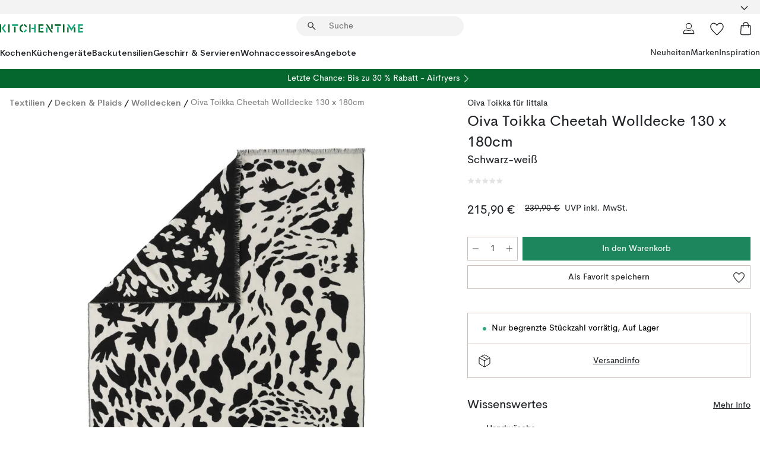

--- FILE ---
content_type: text/html; charset=utf-8
request_url: https://www.kitchentime.de/marken/iittala/oiva-toikka-cheetah-wolldecke-130-x-180cm/
body_size: 61062
content:
<!DOCTYPE html><html lang="de-DE"><head><meta name="viewport" content="width=device-width, initial-scale=1"/><link rel="preload" as="image" imageSrcSet="/assets/blobs/iittala-oiva-toikka-cheetah-wolldecke-130-x-180cm-schwarz-wei/503896-01_1_ProductImageMain-8e7376dbe0.jpg?preset=medium 960w,/assets/blobs/iittala-oiva-toikka-cheetah-wolldecke-130-x-180cm-schwarz-wei/503896-01_1_ProductImageMain-8e7376dbe0.jpg?preset=medium&amp;dpr=1.5 1440w,/assets/blobs/iittala-oiva-toikka-cheetah-wolldecke-130-x-180cm-schwarz-wei/503896-01_1_ProductImageMain-8e7376dbe0.jpg?preset=medium&amp;dpr=2 1920w" imageSizes="40vw"/><script type="module" src="/static/runtime.7895df581e18deb8.js" async=""></script><script type="module" src="/static/main.e79d0e487984ec16.js" async=""></script><script type="module" src="/static/vendor.17018c835cc72293.js" async=""></script><meta name="theme-color" content="#000"/><title>Oiva Toikka Cheetah Wolldecke 130 x 180cm | Iittala → KitchenTime.de</title><meta data-excite="true" name="description" content="Kaufen Sie Oiva Toikka Cheetah Wolldecke 130 x 180cm von Iittala! Hochqualitative und funktionelle Küchenaccessoires → KitchenTime.de ✓ Versandkostenfrei über 49€ ✓ 5 € Willkommens-Rabatt"/><meta data-excite="true" property="og:description" content="Kaufen Sie Oiva Toikka Cheetah Wolldecke 130 x 180cm von Iittala! Hochqualitative und funktionelle Küchenaccessoires → KitchenTime.de ✓ Versandkostenfrei über 49€ ✓ 5 € Willkommens-Rabatt"/><meta data-excite="true" property="og:image" content="/assets/blobs/iittala-oiva-toikka-cheetah-wolldecke-130-x-180cm-schwarz-wei/503896-01_1_ProductImageMain-8e7376dbe0.jpg"/><link rel="canonical" href="https://www.kitchentime.de/marken/iittala/oiva-toikka-cheetah-wolldecke-130-x-180cm/" data-excite="true"/><link rel="og:url" href="https://www.kitchentime.de/marken/iittala/oiva-toikka-cheetah-wolldecke-130-x-180cm/" data-excite="true"/><link rel="manifest" href="/webappmanifest" crossorigin="use-credentials"/></head><script type="text/javascript">window.dataLayer = window.dataLayer || [];

            function gtag(){ dataLayer.push(arguments); }
            
            // Set default consent to 'denied' as a placeholder
            
            // Determine actual values based on customer's own requirements
            
            gtag('consent', 'default', {
            
            'ad_storage': 'denied',
            
            'ad_user_data': 'denied',
            
            'ad_personalization': 'denied',
            
            'analytics_storage': 'denied',
            
            'wait_for_update': 500
            
            });
            
            gtag('set', 'ads_data_redaction', true);</script><script id="CookieConsent" type="text/javascript" data-culture="DE" src="https://policy.app.cookieinformation.com/uc.js" data-gcm-version="2.0"></script><link rel="stylesheet" href="/static/main.3b742771d6f6b3e7.css"/><link rel="stylesheet" href="/static/vendor.c7c4a3e591ac7730.css"/><script>(function(w,d,s,l,i){w[l]=w[l]||[];w[l].push({'gtm.start':
new Date().getTime(),event:'gtm.js'});var f=d.getElementsByTagName(s)[0],
j=d.createElement(s),dl=l!='dataLayer'?'&l='+l:'';j.async=true;j.src=
'https://www.googletagmanager.com/gtm.js?id='+i+dl;f.parentNode.insertBefore(j,f);
})(window,document,'script','dataLayer','GTM-WRL99SXS');</script><script>document.addEventListener('load',function(e) {  if (e.target instanceof HTMLImageElement){ e.target.style.opacity = '1'}},{ capture: true });</script><div id="container"><style data-glitz="">.a{color:inherit}.b{background-color:#F3F3F3}</style><div class="a b"><style data-glitz="">.c{z-index:10}.d{height:24px}.e{position:relative}.f{align-items:center;-webkit-box-align:center}.g{grid-template-columns:1fr auto 1fr;-ms-grid-columns:1fr auto 1fr}.h{grid-template-areas:"left center right"}.i{display:-ms-grid;display:grid}.k{width:100%}.o{padding-right:16px}.p{padding-left:16px}@media (min-width: 1281px){.j{height:30px}.l{max-width:1440px}.m{margin-right:auto}.n{margin-left:auto}.q{padding-right:40px}.r{padding-left:40px}}</style><div class="c d e f g h i j k l m n o p q r"><style data-glitz="">.s{max-width:500px}.t{justify-content:center;-webkit-box-pack:center}.u{height:inherit}.v{display:-webkit-box;display:-moz-box;display:-ms-flexbox;display:-webkit-flex;display:flex}.w{grid-area:center}</style><div class="s k t u v w e"><style data-glitz="">.x{gap:8px}.y{font-size:12px}.z{pointer-events:none}.a0{will-change:transform, opacity}.a1{transform:translateY(50%)}.a2{bottom:0}.a3{position:absolute}.a4{opacity:0}</style><div class="a x y t f v u z a0 a1 a2 a3 a4"><style data-glitz="">.a5{height:14px}.a6{width:14px}.a7{color:#1E865C}.a8{min-width:1.5em}.a9{min-height:1.5em}.aa{display:block}</style><svg xmlns="http://www.w3.org/2000/svg" fill="none" stroke="currentColor" stroke-linecap="square" stroke-width="1.5" viewBox="0 0 24 24" class="a5 a6 a7 a8 a9 aa"><path d="m4.5 11.25 5.25 5.25 9-9"></path></svg><style data-glitz="">.ab{white-space:nowrap}.ac{margin-bottom:0}.af{line-height:1.7142857142857142}@media (min-width: 1281px){.ae{margin-bottom:0}}</style><p class="ab y ac ae af">LIEFERUNG IN 2-4 WERKTAGEN</p></div><div class="a x y t f v u z a0 a1 a2 a3 a4"><svg xmlns="http://www.w3.org/2000/svg" fill="none" stroke="currentColor" stroke-linecap="square" stroke-width="1.5" viewBox="0 0 24 24" class="a5 a6 a7 a8 a9 aa"><path d="m4.5 11.25 5.25 5.25 9-9"></path></svg><p class="ab y ac ae af">★ ★ ★ ★ ★  4.72 / 5 Trusted Shops</p></div><div class="a x y t f v u z a0 a1 a2 a3 a4"><svg xmlns="http://www.w3.org/2000/svg" fill="none" stroke="currentColor" stroke-linecap="square" stroke-width="1.5" viewBox="0 0 24 24" class="a5 a6 a7 a8 a9 aa"><path d="m4.5 11.25 5.25 5.25 9-9"></path></svg><p class="ab y ac ae af">VERSANDKOSTENFREI ÜBER 49€</p></div></div><style data-glitz="">.ag{justify-self:end;-ms-grid-column-align:end}.ah{grid-area:right}.ai{height:100%}.aj{font-size:16px}.ak{text-transform:capitalize}.al{flex-direction:column;-webkit-box-orient:vertical;-webkit-box-direction:normal}</style><div value="de-DE" options="" class="ag ah ai aj ak al v"><input type="hidden" value="de-DE"/><style data-glitz="">.am{border-bottom-color:transparent}.an{border-bottom-style:solid}.ao{border-bottom-width:0}.ap{border-top-color:transparent}.aq{border-top-style:solid}.ar{border-top-width:0}.as{border-right-color:transparent}.at{border-right-style:solid}.au{border-right-width:0}.av{border-left-color:transparent}.aw{border-left-style:solid}.ax{border-left-width:0}.ba{background-color:transparent}.bb{font-weight:bold}.bc{padding-right:0}.bd{padding-left:0}.be{line-height:24px}.bf{padding-bottom:3px}.bg{padding-top:3px}.bh{z-index:4}.bi{cursor:pointer}.bj{justify-content:space-between;-webkit-box-pack:justify}.bk{user-select:none;-webkit-user-select:none;-ms-user-select:none}.bl{font-variant:inherit}.bm{font-style:inherit}@media (min-width: 1281px){.ay{border-bottom-color:transparent}.az{border-bottom-style:solid}.b0{border-bottom-width:0}.b1{border-top-color:transparent}.b2{border-top-style:solid}.b3{border-top-width:0}.b4{border-right-color:transparent}.b5{border-right-style:solid}.b6{border-right-width:0}.b7{border-left-color:transparent}.b8{border-left-style:solid}.b9{border-left-width:0}}</style><button id=":Rehc:-button" role="combobox" aria-haspopup="listbox" aria-expanded="false" aria-controls=":Rehc:-listbox" aria-label="Missing translation for selectAnOption" tabindex="0" class="am an ao ap aq ar as at au av aw ax ay az b0 b1 b2 b3 b4 b5 b6 b7 b8 b9 ba bb bc bd be y bf bg ai bh bi f bj v a bk bl bm"><style data-glitz="">.bn{font-weight:600}.bo{overflow:hidden}.bp{text-overflow:ellipsis}</style><span class="ai bn k f v bo bp ab"></span><style data-glitz="">.bq{font-size:14px}.br{margin-left:8px}.bs{flex-shrink:0}.bt{width:1.5em}.bu{height:1.5em}</style><svg xmlns="http://www.w3.org/2000/svg" fill="none" viewBox="0 0 24 24" aria-hidden="true" class="bq br bs bt bu aa"><path stroke="currentColor" stroke-linecap="round" stroke-linejoin="round" stroke-width="1.5" d="m6 9 6 6 6-6"></path></svg></button><style data-glitz="">.bv{z-index:5}</style><div class="bv e"></div></div></div></div><style data-glitz="">.bw{z-index:9}.bx{top:-1px}.by{background-color:#FFFFFF}.bz{position:-webkit-sticky;position:sticky}.c0{height:auto}.c1{align-items:inherit;-webkit-box-align:inherit}</style><header class="bw bx by bz c0 c1 al"><style data-glitz="">@media (min-width: 1281px){.c2{height:66px}}</style><div class="e bj f g i c2 q r k l m n"><style data-glitz="">.c3{justify-self:flex-start}</style><div class="c3 f v"><style data-glitz="">.c7{text-decoration:none}.c4:visited{color:inherit}.c5:hover{color:inherit}.c6:hover{text-decoration:none}</style><a aria-label="Startseite" class="c4 c5 c6 c7 a" data-spa-link="true" href="/marken/iittala/oiva-toikka-cheetah-wolldecke-130-x-180cm/"><style data-glitz="">.c8{width:auto}</style><svg xmlns="http://www.w3.org/2000/svg" fill-rule="evenodd" clip-rule="evenodd" viewBox="0 0 600 60" class="a5 c8 aa"><path fill="#076728" d="M164-.5c-10.4 2.6-17.6 8.9-21.5 19-5.2 21.2 2.6 34.6 23.5 40 .165-3.35-.002-6.68-.5-10-9.16-3.2-13.7-9.68-13.5-19.5-.3-10 4.42-16.2 14-18.5v-11zm8 0a25.9 25.9 0 0 0 1 10c6.39 1.7 10.4 5.72 12 12a45.8 45.8 0 0 0 9-2.5c1.02-1.05 1.18-2.22.5-3.5-3.8-8.79-10.3-14.1-19.5-16zm163 .895a44 44 0 0 0-3.18.105 1052 1052 0 0 0 37 57.5 24.6 24.6 0 0 0 12-.5 3125 3125 0 0 1-36.5-56A41.4 41.4 0 0 0 335 .39zM-1 .5v57H9V.5zm60 0v57h11V.5zm152 0v57h10V.5zm66.5 0q-.25 28.5.5 57a320 320 0 0 0 35.5 1v-10h-25v-38h25V.5zm92 0v34h11V.5zm26 0v11h44V.5zm59 0v57h11V.5zm-353 16v41h11v-41zm384 6v35h10v-35zm48 0v35h11v-35zm46 2v10h17v-10z"></path><path fill="#12a778" d="M33.5-.5c-7.3 9.6-14.6 19.3-22 29a851 851 0 0 1 23 31h3a327 327 0 0 1 6-5 721 721 0 0 0-19-25.5 601 601 0 0 1 18-23.5c-2.38-2.05-4.71-4.05-7-6zm53 1v11h44V.5zm160 0v24h-19v10h19v24h11V.5zm247 0c-2.74-.05-5.4.281-7.99 1a17884 17884 0 0 0 30 47 1716 1716 0 0 0 30-47 24.6 24.6 0 0 0-12-.5 392 392 0 0 0-17.5 27.5A1174 1174 0 0 1 498.51 1c-1.7-.304-3.36-.47-5.01-.5m70.5 0v58h35v-10h-24v-38h24V.5zm-152 16v41h11v-41zm-80 7v35h11v-35zm-38 1v10h17v-10zm-110 12c-1.1 7.41-5.48 11.4-13 12v10c12.4-.9 19.9-7.2 22.5-19a31.6 31.6 0 0 0-9.5-3"></path></svg></a></div><style data-glitz="">.c9{transition-timing-function:ease-out}.ca{transition-duration:200ms}.cb{transition-property:background, box-shadow;-webkit-transition-property:background, box-shadow;-moz-transition-property:background, box-shadow}.cc{z-index:1}@media (min-width: 1281px){.cd{width:400px}.ce{align-items:center;-webkit-box-align:center}}</style><form role="search" class="c9 ca cb k e cc v cd ce" action=""><style data-glitz="">.cf{border-bottom-width:thin}.cg{border-top-width:thin}.ch{border-right-width:thin}.ci{border-left-width:thin}.cj{height:34px}.ck{border-radius:50px}.cp{transition-property:background-color;-webkit-transition-property:background-color;-moz-transition-property:background-color}@media (max-width: 1280px){.cl{border-bottom-color:transparent}.cm{margin-bottom:8px}.cn{margin-right:12px}.co{margin-left:12px}}</style><div class="b an am cf aq ap cg at as ch aw av ci cj cc k f v ck cl cm cn co c9 ca cp"><style data-glitz="">.cq{padding-bottom:0}.cr{padding-top:0}.cs{border-radius:0}.ct{text-transform:initial}.d0{transition-property:color, background, opacity, border-color;-webkit-transition-property:color, background, opacity, border-color;-moz-transition-property:color, background, opacity, border-color}.d1{border-bottom-width:1px}.d2{border-top-width:1px}.d3{border-right-width:1px}.d4{border-left-width:1px}@media (hover: hover){.cu:hover{border-bottom-color:transparent}.cv:hover{border-top-color:transparent}.cw:hover{border-right-color:transparent}.cx:hover{border-left-color:transparent}.cy:hover{background-color:transparent}.cz:hover{color:inherit}}</style><button tabindex="0" type="submit" aria-label="Suchen" data-test-id="quick-search-btn" class="br cq cr bc bd bs cs a ba ct f t v cu cv cw cx cy cz be aj c9 ca d0 am an d1 ap aq d2 as at d3 av aw d4 bk bl bm"><style data-glitz="">.d5{margin-bottom:8px}.d6{margin-top:8px}.d7{margin-right:8px}.d8{height:16px}.d9{width:16px}</style><svg xmlns="http://www.w3.org/2000/svg" fill="none" viewBox="0 0 24 24" class="d5 d6 d7 br d8 d9 aa"><path fill="#222" d="M21.387 21.387a.867.867 0 0 1-1.226 0l-6.693-6.693a6.7 6.7 0 0 1-2.007 1.127 6.9 6.9 0 0 1-2.347.407q-2.982 0-5.048-2.065T2 9.116t2.065-5.049Q6.131 2 9.112 2q2.982 0 5.05 2.066 2.066 2.066 2.066 5.048 0 1.246-.418 2.38a6.7 6.7 0 0 1-1.117 1.974l6.694 6.693a.867.867 0 0 1 0 1.226M9.114 14.483q2.249 0 3.809-1.56t1.56-3.809-1.56-3.809q-1.56-1.56-3.809-1.56t-3.809 1.56-1.56 3.81 1.56 3.808 3.81 1.56"></path></svg></button><style data-glitz="">.db{flex-grow:1;-webkit-box-flex:1}.dh{border-bottom-style:none}.di{border-top-style:none}.dj{border-right-style:none}.dk{border-left-style:none}.dl{padding-left:12px}.da::-webkit-search-cancel-button{display:none}.dc:focus{outline-style:none}.dd:focus{border-bottom-style:none}.de:focus{border-top-style:none}.df:focus{border-right-style:none}.dg:focus{border-left-style:none}</style><input tabindex="0" aria-label="Suche" aria-disabled="false" role="combobox" type="search" autoComplete="off" aria-autocomplete="list" aria-activedescendant="-1-item-" aria-expanded="false" aria-controls="suggestions" aria-owns="suggestions" placeholder="Suche" data-test-id="quick-search-input" class="da db dc dd de df dg dh di dj dk ba u k dl bq" name="q" value=""/><style data-glitz="">.dm{visibility:hidden}</style><button type="button" tabindex="0" aria-label="Schließen" class="d7 cq cr bc bd bs dm cs a ba ct f t v cu cv cw cx cy cz be aj c9 ca d0 am an d1 ap aq d2 as at d3 av aw d4 bk bl bm"><svg xmlns="http://www.w3.org/2000/svg" fill="none" viewBox="0 0 24 24" class="d5 d6 d7 br d8 d9 aa"><path fill="currentColor" d="M6.399 18.654 5.345 17.6l5.6-5.6-5.6-5.6L6.4 5.346l5.6 5.6 5.6-5.6L18.653 6.4l-5.6 5.6 5.6 5.6-1.054 1.054-5.6-5.6z"></path></svg></button></div><style data-glitz="">.dn{left:12px}.do{top:40px}.dp{width:calc(100% - 24px)}.dq{border-radius:16px}.dt{transition-property:border-color, box-shadow;-webkit-transition-property:border-color, box-shadow;-moz-transition-property:border-color, box-shadow}.du{height:0}.dv{background-color:white}@media (min-width: 1281px){.dr{left:0}.ds{width:100%}}</style><div class="dn do dp a3 ao an am ar aq ap au at as ax aw av dq dr ds c9 ca dt du bo dv b3"><style data-glitz="">.dw{padding-bottom:16px}.dx{padding-top:8px}</style><div class="dw dx"></div></div></form><style data-glitz="">.dy{justify-self:flex-end}</style><div class="dy f v"><style data-glitz="">.dz{padding-bottom:11px}.e0{padding-top:11px}.e1{padding-right:11px}.e2{padding-left:11px}</style><a aria-label="Mein Konto" data-test-id="my-pages-button" class="cs a ba ct f t v cu cv cw cx cy cz be aj dz e0 e1 e2 c9 ca d0 am an d1 ap aq d2 as at d3 av aw d4 c5 c6 c7" data-spa-link="true" href=""><svg xmlns="http://www.w3.org/2000/svg" fill="none" viewBox="0 0 24 24" data-test-id="my-pages-link" class="bt bu aa"><path stroke="#222" stroke-linecap="round" stroke-linejoin="round" stroke-width="1.201" d="M12 12.41a4.556 4.556 0 0 0 4.555-4.555A4.556 4.556 0 0 0 12 3.3a4.556 4.556 0 0 0-4.555 4.555A4.556 4.556 0 0 0 12 12.41M20.65 20.7v-1.995a4.22 4.22 0 0 0-1.266-3.006 4.37 4.37 0 0 0-3.061-1.248s-1.594.91-4.327.91-4.327-.91-4.327-.91a4.36 4.36 0 0 0-3.061 1.248 4.2 4.2 0 0 0-1.266 3.006V20.7z"></path></svg></a><style data-glitz="">.e3{overflow:visible}</style><a aria-label="Meine Favoriten" class="e3 e cs a ba ct f t v cu cv cw cx cy cz be aj dz e0 e1 e2 c9 ca d0 am an d1 ap aq d2 as at d3 av aw d4 c5 c6 c7" data-spa-link="true" href=""><svg xmlns="http://www.w3.org/2000/svg" fill="none" viewBox="0 -1 21 19" data-test-id="my-wishlist-link" class="bt bu aa"><path stroke="currentColor" stroke-width="1.2" d="M14.74.75c1.21 0 2.21.4 3.04 1.19l.17.16c.86.91 1.3 2.04 1.3 3.43 0 .62-.09 1.23-.27 1.84l-.09.26a9 9 0 0 1-1.07 2.03l-.23.33c-.64.89-1.51 1.93-2.64 3.1a123 123 0 0 1-4.3 4.27l-.48.45a.25.25 0 0 1-.3.03l-.04-.03-.48-.45c-1.3-1.25-2.43-2.36-3.4-3.33l-.9-.93a32 32 0 0 1-2.4-2.77l-.24-.34q-.84-1.185-1.2-2.1l-.1-.26a6.4 6.4 0 0 1-.36-2.1c0-1.3.39-2.38 1.15-3.25l.15-.18A4.22 4.22 0 0 1 5.26.75c.7 0 1.35.15 1.98.45l.27.13c.7.4 1.33.96 1.88 1.73l.61.85.61-.85a5.8 5.8 0 0 1 1.62-1.57l.26-.16a4.6 4.6 0 0 1 2.25-.58Z"></path></svg></a><button aria-label="Warenkorb" title="Sie haben 0 Artikel in Ihrem Warenkorb" data-test-id="header-cart-icon" class="e3 e cs a ba ct f t v cu cv cw cx cy cz be aj dz e0 e1 e2 c9 ca d0 am an d1 ap aq d2 as at d3 av aw d4 bk bl bm"><svg xmlns="http://www.w3.org/2000/svg" fill="none" viewBox="0 0 24 24" data-test-id="minicart-link" class="bt bu aa"><path stroke="currentColor" stroke-width="1.3" d="M19.123 7c.229 0 .425.155.483.37l.016.094.878 12.111c-.007 1.648-1.25 2.925-2.713 2.925H6.214c-1.464 0-2.707-1.277-2.714-2.925l.88-12.111A.5.5 0 0 1 4.877 7z"></path><path fill="transparent" fill-rule="evenodd" stroke="currentColor" stroke-linecap="round" stroke-width="1.3" d="M7.5 10c0-2.11-.61-8.328 4.5-8.328S16.5 7.859 16.5 10"></path></svg></button></div></div><style data-glitz="">.e4{min-height:44px}</style><nav class="e4 k dw dx"><div class="bj v q r k l m n"><style data-glitz="">.e5{gap:24px}.e6{list-style:none}.e7{margin-top:0}.e8{margin-right:0}.e9{margin-left:0}</style><ul class="e5 v e6 cq cr bc bd ac e7 e8 e9"><li><style data-glitz="">.ea:hover{text-decoration:underline}</style><a data-test-id="product-category-tabs" class="ea ab aa bn bq c4 c5 c7 a" data-spa-link="true" href="/kochen/">Kochen</a></li><li><a data-test-id="product-category-tabs" class="ea ab aa bn bq c4 c5 c7 a" data-spa-link="true" href="/kuchengerate/">Küchengeräte</a></li><li><a data-test-id="product-category-tabs" class="ea ab aa bn bq c4 c5 c7 a" data-spa-link="true" href="/backutensilien/">Backutensilien</a></li><li><a data-test-id="product-category-tabs" class="ea ab aa bn bq c4 c5 c7 a" data-spa-link="true" href="/geschirr--servieren/">Geschirr &amp; Servieren</a></li><li><a data-test-id="product-category-tabs" class="ea ab aa bn bq c4 c5 c7 a" data-spa-link="true" href="/wohnaccessoires/">Wohnaccessoires</a></li><li><a data-test-id="product-category-tabs" class="ea ab aa bn bq c4 c5 c7 a" data-spa-link="true" href="/angebote/">Angebote</a></li></ul><ul class="e5 v e6 cq cr bc bd ac e7 e8 e9"><li><style data-glitz="">.eb{font-weight:400}</style><a class="eb ea ab aa bq c4 c5 c7 a" data-spa-link="true" href="/neuheiten/?sortBy=new">Neuheiten</a></li><li><a class="eb ea ab aa bq c4 c5 c7 a" data-spa-link="true" href="/marken/">Marken</a></li><li><a class="eb ea ab aa bq c4 c5 c7 a" data-spa-link="true" href="/inspiration/">Inspiration</a></li></ul></div></nav></header><div style="display:contents"><style data-glitz="">.ee{width:440px}.ef{top:0}.eg{left:100%}.eh{will-change:transform}.ei{max-width:100%}.ej{position:fixed}@media (min-width: 1281px){.ec{display:none}.ed{width:auto}}</style><div class="by bo ec ed ee a2 ef eg eh ei al v ej"><style data-glitz="">.ek{padding-bottom:4px}.el{padding-top:4px}</style><div class="ek el aa e"><style data-glitz="">.em{transform:translate(-50%, -50%)}.en{top:50%}.eo{left:50%}</style><svg xmlns="http://www.w3.org/2000/svg" fill-rule="evenodd" clip-rule="evenodd" viewBox="0 0 600 60" class="em en eo a3 a5 c8 aa"><path fill="#076728" d="M164-.5c-10.4 2.6-17.6 8.9-21.5 19-5.2 21.2 2.6 34.6 23.5 40 .165-3.35-.002-6.68-.5-10-9.16-3.2-13.7-9.68-13.5-19.5-.3-10 4.42-16.2 14-18.5v-11zm8 0a25.9 25.9 0 0 0 1 10c6.39 1.7 10.4 5.72 12 12a45.8 45.8 0 0 0 9-2.5c1.02-1.05 1.18-2.22.5-3.5-3.8-8.79-10.3-14.1-19.5-16zm163 .895a44 44 0 0 0-3.18.105 1052 1052 0 0 0 37 57.5 24.6 24.6 0 0 0 12-.5 3125 3125 0 0 1-36.5-56A41.4 41.4 0 0 0 335 .39zM-1 .5v57H9V.5zm60 0v57h11V.5zm152 0v57h10V.5zm66.5 0q-.25 28.5.5 57a320 320 0 0 0 35.5 1v-10h-25v-38h25V.5zm92 0v34h11V.5zm26 0v11h44V.5zm59 0v57h11V.5zm-353 16v41h11v-41zm384 6v35h10v-35zm48 0v35h11v-35zm46 2v10h17v-10z"></path><path fill="#12a778" d="M33.5-.5c-7.3 9.6-14.6 19.3-22 29a851 851 0 0 1 23 31h3a327 327 0 0 1 6-5 721 721 0 0 0-19-25.5 601 601 0 0 1 18-23.5c-2.38-2.05-4.71-4.05-7-6zm53 1v11h44V.5zm160 0v24h-19v10h19v24h11V.5zm247 0c-2.74-.05-5.4.281-7.99 1a17884 17884 0 0 0 30 47 1716 1716 0 0 0 30-47 24.6 24.6 0 0 0-12-.5 392 392 0 0 0-17.5 27.5A1174 1174 0 0 1 498.51 1c-1.7-.304-3.36-.47-5.01-.5m70.5 0v58h35v-10h-24v-38h24V.5zm-152 16v41h11v-41zm-80 7v35h11v-35zm-38 1v10h17v-10zm-110 12c-1.1 7.41-5.48 11.4-13 12v10c12.4-.9 19.9-7.2 22.5-19a31.6 31.6 0 0 0-9.5-3"></path></svg><style data-glitz="">.ep{float:right}</style><button class="ep cs a ba ct f t v cu cv cw cx cy cz be aj dz e0 e1 e2 c9 ca d0 am an d1 ap aq d2 as at d3 av aw d4 bo e bk bl bm"><svg xmlns="http://www.w3.org/2000/svg" fill="none" viewBox="0 0 24 24" class="bt bu aa"><path fill="currentColor" d="M6.399 18.654 5.345 17.6l5.6-5.6-5.6-5.6L6.4 5.346l5.6 5.6 5.6-5.6L18.653 6.4l-5.6 5.6 5.6 5.6-1.054 1.054-5.6-5.6z"></path></svg></button></div><style data-glitz="">.eq{grid-template-columns:repeat(2, 1fr);-ms-grid-columns:repeat(2, 1fr)}</style><div class="eq i"><style data-glitz="">.es{padding-bottom:12px}.et{padding-top:12px}.eu{transition-duration:300ms}.ev{padding-right:23px}.ew{padding-left:23px}.ex{color:#222222}.f4{border-bottom-color:#4D4D4D}.f5{border-top-color:#4D4D4D}.f6{border-right-color:#4D4D4D}.f7{border-left-color:#4D4D4D}.er:focus-visible{outline-offset:-2px}@media (hover: hover){.ey:hover{border-bottom-color:#4D4D4D}.ez:hover{border-top-color:#4D4D4D}.f0:hover{border-right-color:#4D4D4D}.f1:hover{border-left-color:#4D4D4D}.f2:hover{background-color:#C5EFDE}.f3:hover{color:#222222}}</style><button class="by er es et ao ar au ax ct cp eu eb aj f t v be ev ew cs ex ey ez f0 f1 f2 f3 c9 f4 an f5 aq f6 at f7 aw bk bl bm">Produkte</button><button class="b er es et ao ar au ax ct cp eu eb aj f t v be ev ew cs ex ey ez f0 f1 f2 f3 c9 f4 an f5 aq f6 at f7 aw bk bl bm">Weiteres</button></div><style data-glitz="">.f8{overflow-x:hidden}</style><nav class="ai f8 e db"><style data-glitz="">.f9{will-change:opacity, transform}</style><div class="f9 al v a2 ef ai k a3"><style data-glitz="">.fa{overflow-y:auto}.fb{-webkit-overflow-scrolling:touch}</style><ul class="fa fb e6 cq cr bc bd ac e7 e8 e9"><style data-glitz="">@media (max-width: 1280px){.fc{border-bottom-style:solid}.fd{border-bottom-width:1px}.fe{border-bottom-color:#F3F3F3}}</style><li class="fc fd fe"><style data-glitz="">.ff{padding-right:24px}.fg{padding-left:24px}@media (max-width: 1280px){.fh{padding-bottom:16px}.fi{padding-top:16px}.fj{padding-right:24px}.fk{padding-left:24px}.fl{font-size:16px}.fm{font-weight:600}}</style><a data-test-id="sidebar-product-category" class="es et ff fg ab k f bj v fh fi fj fk fl fm c4 c5 c6 c7 a" data-spa-link="true" href="/kochen/">Kochen<style data-glitz="">.fn{transform:rotate(270deg)}</style><svg xmlns="http://www.w3.org/2000/svg" fill="none" viewBox="0 0 24 24" class="bq fn bt bu aa"><path fill="currentColor" d="M18.61 8.42a.573.573 0 0 1 0 .8l-5.894 6.046a1 1 0 0 1-1.432 0L5.39 9.22a.573.573 0 0 1 .82-.8L12 14.36l5.79-5.94a.573.573 0 0 1 .82 0"></path></svg></a></li><li class="fc fd fe"><a data-test-id="sidebar-product-category" class="es et ff fg ab k f bj v fh fi fj fk fl fm c4 c5 c6 c7 a" data-spa-link="true" href="/kuchengerate/">Küchengeräte<svg xmlns="http://www.w3.org/2000/svg" fill="none" viewBox="0 0 24 24" class="bq fn bt bu aa"><path fill="currentColor" d="M18.61 8.42a.573.573 0 0 1 0 .8l-5.894 6.046a1 1 0 0 1-1.432 0L5.39 9.22a.573.573 0 0 1 .82-.8L12 14.36l5.79-5.94a.573.573 0 0 1 .82 0"></path></svg></a></li><li class="fc fd fe"><a data-test-id="sidebar-product-category" class="es et ff fg ab k f bj v fh fi fj fk fl fm c4 c5 c6 c7 a" data-spa-link="true" href="/backutensilien/">Backutensilien<svg xmlns="http://www.w3.org/2000/svg" fill="none" viewBox="0 0 24 24" class="bq fn bt bu aa"><path fill="currentColor" d="M18.61 8.42a.573.573 0 0 1 0 .8l-5.894 6.046a1 1 0 0 1-1.432 0L5.39 9.22a.573.573 0 0 1 .82-.8L12 14.36l5.79-5.94a.573.573 0 0 1 .82 0"></path></svg></a></li><li class="fc fd fe"><a data-test-id="sidebar-product-category" class="es et ff fg ab k f bj v fh fi fj fk fl fm c4 c5 c6 c7 a" data-spa-link="true" href="/geschirr--servieren/">Geschirr &amp; Servieren<svg xmlns="http://www.w3.org/2000/svg" fill="none" viewBox="0 0 24 24" class="bq fn bt bu aa"><path fill="currentColor" d="M18.61 8.42a.573.573 0 0 1 0 .8l-5.894 6.046a1 1 0 0 1-1.432 0L5.39 9.22a.573.573 0 0 1 .82-.8L12 14.36l5.79-5.94a.573.573 0 0 1 .82 0"></path></svg></a></li><li class="fc fd fe"><a data-test-id="sidebar-product-category" class="es et ff fg ab k f bj v fh fi fj fk fl fm c4 c5 c6 c7 a" data-spa-link="true" href="/wohnaccessoires/">Wohnaccessoires<svg xmlns="http://www.w3.org/2000/svg" fill="none" viewBox="0 0 24 24" class="bq fn bt bu aa"><path fill="currentColor" d="M18.61 8.42a.573.573 0 0 1 0 .8l-5.894 6.046a1 1 0 0 1-1.432 0L5.39 9.22a.573.573 0 0 1 .82-.8L12 14.36l5.79-5.94a.573.573 0 0 1 .82 0"></path></svg></a></li><li class="fc fd fe"><a data-test-id="sidebar-product-category" class="es et ff fg ab k f bj v fh fi fj fk fl fm c4 c5 c6 c7 a" data-spa-link="true" href="/angebote/">Angebote</a></li><style data-glitz="">.fo{padding-bottom:8px}.fp{padding-right:8px}.fq{padding-left:8px}.fr{grid-template-columns:repeat(3, minmax(0, 1fr));-ms-grid-columns:repeat(3, minmax(0, 1fr))}</style><li class="bq fo dx fp fq k fr i"><style data-glitz="">.fs{padding-right:12px}</style><a class="fo dx fs dl al v f c4 c5 c6 c7 a" data-spa-link="true" href="/mein-konto/"><style data-glitz="">.ft{object-fit:contain}.fu{width:28px}.fv{height:28px}.fw{transition-timing-function:ease-in}.fx{transition-property:opacity;-webkit-transition-property:opacity;-moz-transition-property:opacity}</style><img loading="lazy" alt="" height="24" width="24" src="/assets/contentful/ft75u7lxp5jx/4xARQxQlDrSwJLopcZp78j/e636b52b0e8cb3465b91f5cb17b991ca/user.svg" class="ft fu fv fw ca fx a4 ei"/><style data-glitz="">.fy{text-align:center}.fz{margin-top:12px}</style><div class="fy fz bp bo ab c7">Mein Konto</div></a><a class="fo dx fs dl al v f c4 c5 c6 c7 a" data-spa-link="true" href="/meine-favoriten/"><img loading="lazy" alt="" height="24" width="24" src="/assets/contentful/ft75u7lxp5jx/3zbLoN9RdUWYk4mLZTj4DB/8c888f3f6c7d3bb0cd55b0ebcd8b4cda/heart.svg" class="ft fu fv fw ca fx a4 ei"/><div class="fy fz bp bo ab c7">Meine Favoriten</div></a><a class="fo dx fs dl al v f c4 c5 c6 c7 a" data-spa-link="true" href="/kundenservice/"><img loading="lazy" height="24" width="24" src="/assets/contentful/ft75u7lxp5jx/5k6iHQ2ozrEzhd36SGCPYO/aaaa0ddfa31e7868c9d205bddbc47496/chat.svg" class="ft fu fv fw ca fx a4 ei"/><div class="fy fz bp bo ab c7">Kundenservice</div></a></li></ul></div><div class="f9 al v a2 ef ai k a3"><ul class="fa fb e6 cq cr bc bd ac e7 e8 e9"><li class="fc fd fe"><a data-test-id="sidebar-product-category" class="es et ff fg ab k f bj v fh fi fj fk fl fm c4 c5 c6 c7 a" data-spa-link="true" href="/marken/">Marken</a></li><li class="fc fd fe"><a data-test-id="sidebar-product-category" class="es et ff fg ab k f bj v fh fi fj fk fl fm c4 c5 c6 c7 a" data-spa-link="true" href="/inspiration/">Inspiration<svg xmlns="http://www.w3.org/2000/svg" fill="none" viewBox="0 0 24 24" class="bq fn bt bu aa"><path fill="currentColor" d="M18.61 8.42a.573.573 0 0 1 0 .8l-5.894 6.046a1 1 0 0 1-1.432 0L5.39 9.22a.573.573 0 0 1 .82-.8L12 14.36l5.79-5.94a.573.573 0 0 1 .82 0"></path></svg></a></li><li class="fc fd fe"><a data-test-id="sidebar-product-category" class="es et ff fg ab k f bj v fh fi fj fk fl fm c4 c5 c6 c7 a" data-spa-link="true" href="/geschenkideen/">Geschenkideen</a></li><li class="fc fd fe"><a data-test-id="sidebar-product-category" class="es et ff fg ab k f bj v fh fi fj fk fl fm c4 c5 c6 c7 a" data-spa-link="true" href="/neuheiten/?sortBy=new">Neuheiten</a></li><li class="fc fd fe"><a data-test-id="sidebar-product-category" class="es et ff fg ab k f bj v fh fi fj fk fl fm c4 c5 c6 c7 a" data-spa-link="true" href="/muminshop/">Mumin</a></li><li class="bq fo dx fp fq k fr i"><a class="fo dx fs dl al v f c4 c5 c6 c7 a" data-spa-link="true" href="/mein-konto/"><img loading="lazy" alt="" height="24" width="24" src="/assets/contentful/ft75u7lxp5jx/4xARQxQlDrSwJLopcZp78j/e636b52b0e8cb3465b91f5cb17b991ca/user.svg" class="ft fu fv fw ca fx a4 ei"/><div class="fy fz bp bo ab c7">Mein Konto</div></a><a class="fo dx fs dl al v f c4 c5 c6 c7 a" data-spa-link="true" href="/meine-favoriten/"><img loading="lazy" alt="" height="24" width="24" src="/assets/contentful/ft75u7lxp5jx/3zbLoN9RdUWYk4mLZTj4DB/8c888f3f6c7d3bb0cd55b0ebcd8b4cda/heart.svg" class="ft fu fv fw ca fx a4 ei"/><div class="fy fz bp bo ab c7">Meine Favoriten</div></a><a class="fo dx fs dl al v f c4 c5 c6 c7 a" data-spa-link="true" href="/kundenservice/"><img loading="lazy" height="24" width="24" src="/assets/contentful/ft75u7lxp5jx/5k6iHQ2ozrEzhd36SGCPYO/aaaa0ddfa31e7868c9d205bddbc47496/chat.svg" class="ft fu fv fw ca fx a4 ei"/><div class="fy fz bp bo ab c7">Kundenservice</div></a></li></ul></div></nav><div class="es et o p b bj v"><style data-glitz="">.g0{text-transform:none}</style><a data-test-id="mobile-menu-my-pages-button" class="g0 x bd fo dx cs a ba f t v cu cv cw cx cy cz be y e1 c9 ca d0 am an d1 ap aq d2 as at d3 av aw d4 c5 c6 c7" data-spa-link="true" href=""><svg xmlns="http://www.w3.org/2000/svg" fill="none" viewBox="0 0 24 24" class="bt bu aa"><path stroke="#222" stroke-linecap="round" stroke-linejoin="round" stroke-width="1.201" d="M12 12.41a4.556 4.556 0 0 0 4.555-4.555A4.556 4.556 0 0 0 12 3.3a4.556 4.556 0 0 0-4.555 4.555A4.556 4.556 0 0 0 12 12.41M20.65 20.7v-1.995a4.22 4.22 0 0 0-1.266-3.006 4.37 4.37 0 0 0-3.061-1.248s-1.594.91-4.327.91-4.327-.91-4.327-.91a4.36 4.36 0 0 0-3.061 1.248 4.2 4.2 0 0 0-1.266 3.006V20.7z"></path></svg><span class="aj">Einloggen</span></a><style data-glitz="">.g1{display:-webkit-inline-box;display:-moz-inline-box;display:-ms-inline-flexbox;display:-webkit-inline-flex;display:inline-flex}</style><div class="bq f g1 e"><style data-glitz="">.g2{min-width:100%}.g3{padding-bottom:7px}.g4{padding-top:7px}.g6{background-color:transparent;background-color:initial}.g7{font-weight:inherit}.g8{font-family:inherit}.g9{appearance:none;-webkit-appearance:none;-moz-appearance:none;-ms-appearance:none}.g5:focus{outline-width:0}</style><select class="bq ff g2 be g3 g4 ew dc g5 g6 ao ar au ax a g7 bl bm g8 g9"></select><style data-glitz="">.ga{right:0}</style><svg xmlns="http://www.w3.org/2000/svg" fill="none" viewBox="0 0 24 24" class="z ga a3 bt bu aa"><path fill="currentColor" d="M18.61 8.42a.573.573 0 0 1 0 .8l-5.894 6.046a1 1 0 0 1-1.432 0L5.39 9.22a.573.573 0 0 1 .82-.8L12 14.36l5.79-5.94a.573.573 0 0 1 .82 0"></path></svg></div></div></div></div><div style="display:contents"><style data-glitz="">.gc{color:#ffffff}.gd{background-color:#05662e}.gb:hover{color:#ffffff}</style><div class="gb gc gd ek el fp fq"><style data-glitz="">.ge{flex-direction:row;-webkit-box-orient:horizontal;-webkit-box-direction:normal}@media (min-width: 769px){.gf{max-width:1600px}.gg{margin-right:auto}.gh{margin-left:auto}}</style><div class="fw ca fx u t ge f v k gf gg gh"><style data-glitz="">.gj{text-decoration-line:none;-webkit-text-decoration-line:none}.gi:hover{text-decoration-line:underline;-webkit-text-decoration-line:underline}</style><a class="gi x f v gj bq c4 c5 c6 c7 a" data-spa-link="true" href="/angebote/"><style data-glitz="">@media (max-width: 1280px){.gk{text-align:center}.gl{margin-bottom:0}}</style><p class="ac gk gl ae af bq">Letzte Chance: Bis zu 30 % Rabatt - Airfryers</p><svg xmlns="http://www.w3.org/2000/svg" fill="none" viewBox="0 0 24 24" class="bs bq fn bt bu aa"><path fill="currentColor" d="M18.61 8.42a.573.573 0 0 1 0 .8l-5.894 6.046a1 1 0 0 1-1.432 0L5.39 9.22a.573.573 0 0 1 .82-.8L12 14.36l5.79-5.94a.573.573 0 0 1 .82 0"></path></svg></a></div></div></div><div></div><style data-glitz="">@media (max-width: 1280px){.gm{grid-template-columns:1.5fr 1fr;-ms-grid-columns:1.5fr 1fr}.gn{padding-right:0}.go{padding-left:0}.gp{grid-column-gap:8px}}@media (min-width: 769px){.gq{align-items:start;-webkit-box-align:start}.gr{grid-row-gap:60px}.gs{display:-ms-grid;display:grid}}@media (min-width: 1281px){.gt{grid-template-columns:7fr 392px;-ms-grid-columns:7fr 392px}.gu{grid-column-gap:32px}}</style><div data-test-id="pdp-page" class="gm gn go gp gq gr gs gt gu q r k l m n"><div class="ai"><style data-glitz="">.gv{margin-bottom:16px}.gw{margin-top:16px}@media (min-width: 1281px){.gx{margin-bottom:16px}.gy{margin-top:16px}.gz{padding-right:32px}.h0{padding-left:0}.h1{font-size:14px}}</style><div class="gv gw gx gy gz h0 bq ge f v h1 o p k l m n"><style data-glitz="">.h2{font-weight:550}.h3{flex-wrap:wrap;-webkit-box-lines:multiple}</style><div class="h2 h3 ge f v"><style data-glitz="">.h4{margin-right:4px}.h5{color:#7E7E7E}</style><span class="e9 h4 h5"><a data-test-id="breadcrumb-link" class="c7 c4 c5 c6 a" data-spa-link="true" href="/haushalt/">Textilien</a></span>/<style data-glitz="">.h6{margin-left:4px}</style><span class="h4 h6 h5"><a data-test-id="breadcrumb-link" class="c7 c4 c5 c6 a" data-spa-link="true" href="/haushalt/decken--plaids/">Decken &amp; Plaids</a></span>/<span class="h4 h6 h5"><a data-test-id="breadcrumb-link" class="c7 c4 c5 c6 a" data-spa-link="true" href="/haushalt/decken--plaids/wolldecken/">Wolldecken</a></span>/<style data-glitz="">.h7{font-weight:normal}</style><span class="h5 h7 h4 h6"><a data-test-id="breadcrumb-link" class="c7 c4 c5 c6 a" data-spa-link="true" href="/marken/iittala/oiva-toikka-cheetah-wolldecke-130-x-180cm/?variantId=503896-01">Oiva Toikka Cheetah Wolldecke 130 x 180cm</a></span></div></div><style data-glitz="">.h8{gap:16px}.h9{grid-template-areas:"largeview" "thumbnails"}.ha{grid-template-rows:1fr minmax(min-content, auto);-ms-grid-rows:1fr minmax(min-content, auto)}@media (min-width: 1281px){.hb{top:calc(109px + 16px)}.hc{position:-webkit-sticky;position:sticky}.hd{max-height:800px}.he{gap:24px}.hf{grid-template-rows:auto;-ms-grid-rows:auto}.hg{grid-template-columns:minmax(min-content, auto) 1fr;-ms-grid-columns:minmax(min-content, auto) 1fr}.hh{grid-template-areas:"thumbnails largeview"}}</style><div class="h8 e h9 ha i hb hc hd ds he hf hg hh"><style data-glitz="">.hi{grid-area:largeview}</style><div class="ai k e bo hi"><style data-glitz="">@media (min-width: 1281px){.hj{padding-bottom:0}}</style><div class="e hj ei"><div class="cq cr bc bd bo"><style data-glitz="">.hk{row-gap:40px}.hl{column-gap:40px}.ho{grid-auto-columns:calc(100% - 0px)}.hp{grid-auto-flow:column}@media (min-width: 769px){.hn{grid-auto-columns:calc(100% - 0px)}}@media (min-width: 1281px){.hm{grid-auto-columns:calc(100% - 0px)}}</style><div class="ai e hk hl hm hn ho hp i"><div class="f v"><style data-glitz="">.hq{aspect-ratio:3717 / 3717}@media (max-width: 768px){.hr{aspect-ratio:1 / 1}}</style><img tabindex="0" title="Oiva Toikka Cheetah Wolldecke 130 x 180cm, Schwarz-weiß Iittala" alt="Oiva Toikka Cheetah Wolldecke 130 x 180cm, Schwarz-weiß Iittala" srcSet="/assets/blobs/iittala-oiva-toikka-cheetah-wolldecke-130-x-180cm-schwarz-wei/503896-01_1_ProductImageMain-8e7376dbe0.jpg?preset=medium 960w,/assets/blobs/iittala-oiva-toikka-cheetah-wolldecke-130-x-180cm-schwarz-wei/503896-01_1_ProductImageMain-8e7376dbe0.jpg?preset=medium&amp;dpr=1.5 1440w,/assets/blobs/iittala-oiva-toikka-cheetah-wolldecke-130-x-180cm-schwarz-wei/503896-01_1_ProductImageMain-8e7376dbe0.jpg?preset=medium&amp;dpr=2 1920w" src="/assets/blobs/iittala-oiva-toikka-cheetah-wolldecke-130-x-180cm-schwarz-wei/503896-01_1_ProductImageMain-8e7376dbe0.jpg?preset=medium&amp;dpr=2" sizes="40vw" class="hq hr bi k ft hd fw ca fx a4 c0 ei"/></div><div class="f v"><style data-glitz="">.hs{aspect-ratio:2902 / 2902}</style><img loading="lazy" tabindex="0" title="Oiva Toikka Cheetah Wolldecke 130 x 180cm, Schwarz-weiß Iittala" alt="Oiva Toikka Cheetah Wolldecke 130 x 180cm, Schwarz-weiß Iittala" srcSet="/assets/blobs/iittala-oiva-toikka-cheetah-wolldecke-130-x-180cm-schwarz-wei/503896-01_2_ProductImageExtra-e15830cfd0.jpg?preset=medium 960w,/assets/blobs/iittala-oiva-toikka-cheetah-wolldecke-130-x-180cm-schwarz-wei/503896-01_2_ProductImageExtra-e15830cfd0.jpg?preset=medium&amp;dpr=1.5 1440w,/assets/blobs/iittala-oiva-toikka-cheetah-wolldecke-130-x-180cm-schwarz-wei/503896-01_2_ProductImageExtra-e15830cfd0.jpg?preset=medium&amp;dpr=2 1920w" src="/assets/blobs/iittala-oiva-toikka-cheetah-wolldecke-130-x-180cm-schwarz-wei/503896-01_2_ProductImageExtra-e15830cfd0.jpg?preset=medium&amp;dpr=2" sizes="40vw" class="hs hr bi k ft hd fw ca fx a4 c0 ei"/></div><div class="f v"><style data-glitz="">.ht{aspect-ratio:3500 / 2334}</style><img loading="lazy" tabindex="0" title="Oiva Toikka Cheetah Wolldecke 130 x 180cm, Schwarz-weiß Iittala" alt="Oiva Toikka Cheetah Wolldecke 130 x 180cm, Schwarz-weiß Iittala" srcSet="/assets/blobs/iittala-oiva-toikka-cheetah-wolldecke-130-x-180cm-schwarz-wei/503896-01_3_EnvironmentImage-4afc0e5fed.jpg?preset=medium 960w,/assets/blobs/iittala-oiva-toikka-cheetah-wolldecke-130-x-180cm-schwarz-wei/503896-01_3_EnvironmentImage-4afc0e5fed.jpg?preset=medium&amp;dpr=1.5 1440w,/assets/blobs/iittala-oiva-toikka-cheetah-wolldecke-130-x-180cm-schwarz-wei/503896-01_3_EnvironmentImage-4afc0e5fed.jpg?preset=medium&amp;dpr=2 1920w" src="/assets/blobs/iittala-oiva-toikka-cheetah-wolldecke-130-x-180cm-schwarz-wei/503896-01_3_EnvironmentImage-4afc0e5fed.jpg?preset=medium&amp;dpr=2" sizes="40vw" class="ht hr bi k ft hd fw ca fx a4 c0 ei"/></div><div class="f v"><style data-glitz="">.hu{aspect-ratio:3500 / 2333}</style><img loading="lazy" tabindex="0" title="Oiva Toikka Cheetah Wolldecke 130 x 180cm, Schwarz-weiß Iittala" alt="Oiva Toikka Cheetah Wolldecke 130 x 180cm, Schwarz-weiß Iittala" srcSet="/assets/blobs/iittala-oiva-toikka-cheetah-wolldecke-130-x-180cm-schwarz-wei/503896-01_4_EnvironmentImage-9e45f31d16.jpg?preset=medium 960w,/assets/blobs/iittala-oiva-toikka-cheetah-wolldecke-130-x-180cm-schwarz-wei/503896-01_4_EnvironmentImage-9e45f31d16.jpg?preset=medium&amp;dpr=1.5 1440w,/assets/blobs/iittala-oiva-toikka-cheetah-wolldecke-130-x-180cm-schwarz-wei/503896-01_4_EnvironmentImage-9e45f31d16.jpg?preset=medium&amp;dpr=2 1920w" src="/assets/blobs/iittala-oiva-toikka-cheetah-wolldecke-130-x-180cm-schwarz-wei/503896-01_4_EnvironmentImage-9e45f31d16.jpg?preset=medium&amp;dpr=2" sizes="40vw" class="hu hr bi k ft hd fw ca fx a4 c0 ei"/></div><div class="f v"><img loading="lazy" tabindex="0" title="Oiva Toikka Cheetah Wolldecke 130 x 180cm, Schwarz-weiß Iittala" alt="Oiva Toikka Cheetah Wolldecke 130 x 180cm, Schwarz-weiß Iittala" srcSet="/assets/blobs/iittala-oiva-toikka-cheetah-wolldecke-130-x-180cm-schwarz-wei/503896-01_5_EnvironmentImage-9895636c5d.jpg?preset=medium 960w,/assets/blobs/iittala-oiva-toikka-cheetah-wolldecke-130-x-180cm-schwarz-wei/503896-01_5_EnvironmentImage-9895636c5d.jpg?preset=medium&amp;dpr=1.5 1440w,/assets/blobs/iittala-oiva-toikka-cheetah-wolldecke-130-x-180cm-schwarz-wei/503896-01_5_EnvironmentImage-9895636c5d.jpg?preset=medium&amp;dpr=2 1920w" src="/assets/blobs/iittala-oiva-toikka-cheetah-wolldecke-130-x-180cm-schwarz-wei/503896-01_5_EnvironmentImage-9895636c5d.jpg?preset=medium&amp;dpr=2" sizes="40vw" class="hu hr bi k ft hd fw ca fx a4 c0 ei"/></div></div></div><style data-glitz="">.hv{left:24px}.hx{translate:transformY(-50%)}.hy{border-radius:100vw}.hz{height:40px}.i0{width:40px}.i1{top:calc(50% - 17px)}.i2{transition-timing-function:ease-in-out}.i3{transition-duration:0.2s}.i4{transition-property:opacity color scale;-webkit-transition-property:opacity color scale;-moz-transition-property:opacity color scale}.i5{color:#000000}.ic{border-bottom-color:#F3F3F3}.id{border-top-color:#F3F3F3}.ie{border-right-color:#F3F3F3}.if{border-left-color:#F3F3F3}.hw:active{transform:scale(0.85)}@media (hover: hover){.i6:hover{border-bottom-color:#E3E3E3}.i7:hover{border-top-color:#E3E3E3}.i8:hover{border-right-color:#E3E3E3}.i9:hover{border-left-color:#E3E3E3}.ia:hover{background-color:#E3E3E3}.ib:hover{color:#000000}}</style><button aria-label="Zurück" class="a4 hv hw hx hy hz i0 dh di dj dk i1 a3 cq cr bc bd i2 i3 i4 i5 b ct f t v i6 i7 i8 i9 ia ib be aj ic d1 id d2 ie d3 if d4 bk bl bm"><style data-glitz="">.ig{width:24px}.ih{transform:rotate(90deg)}</style><svg xmlns="http://www.w3.org/2000/svg" fill="none" viewBox="0 0 24 24" aria-hidden="true" class="ig d ih aa"><path fill="currentColor" d="M18.61 8.42a.573.573 0 0 1 0 .8l-5.894 6.046a1 1 0 0 1-1.432 0L5.39 9.22a.573.573 0 0 1 .82-.8L12 14.36l5.79-5.94a.573.573 0 0 1 .82 0"></path></svg></button><style data-glitz="">.ii{right:24px}</style><button aria-label="Weiter" class="a4 ii hw hx hy hz i0 dh di dj dk i1 a3 cq cr bc bd i2 i3 i4 i5 b ct f t v i6 i7 i8 i9 ia ib be aj ic d1 id d2 ie d3 if d4 bk bl bm"><svg xmlns="http://www.w3.org/2000/svg" fill="none" viewBox="0 0 24 24" aria-hidden="true" class="ig d fn aa"><path fill="currentColor" d="M18.61 8.42a.573.573 0 0 1 0 .8l-5.894 6.046a1 1 0 0 1-1.432 0L5.39 9.22a.573.573 0 0 1 .82-.8L12 14.36l5.79-5.94a.573.573 0 0 1 .82 0"></path></svg></button></div></div><style data-glitz="">.ik{max-height:800px}.il{grid-area:thumbnails}@media (min-width: 1281px){.ij{flex-direction:row;-webkit-box-orient:horizontal;-webkit-box-direction:normal}}</style><div class="ij al ik il v"><style data-glitz="">@media (min-width: 1281px){.im{margin-right:0}.in{margin-left:0}}</style><div class="c0 v hd im in e ei"><div class="cq cr bc bd bo"><style data-glitz="">.io{margin-left:16px}.ir{row-gap:12px}.is{column-gap:12px}@media (max-width: 768px){.ip{margin-right:16px}}@media (min-width: 1281px){.iq{flex-direction:column;-webkit-box-orient:vertical;-webkit-box-direction:normal}}</style><div class="v io ip ed hd im in iq ir is hm hn ho hp"><style data-glitz="">.it{border-bottom-color:#32A778}.iu{border-top-color:#32A778}.iv{border-right-color:#32A778}.iw{border-left-color:#32A778}.ix{flex-grow:0;-webkit-box-flex:0}.iy{border-bottom-width:2px}.iz{border-top-width:2px}.j0{border-right-width:2px}.j1{border-left-width:2px}</style><div class="it iu iv iw bi ix bs an iy aq iz at j0 aw j1 e"><style data-glitz="">.j2{height:76px}@media (min-width: 1281px){.j3{max-height:calc(100svh - 220px)}.j4{height:auto}.j5{width:106px}}</style><img loading="lazy" alt="Oiva Toikka Cheetah Wolldecke 130 x 180cm - Schwarz-weiß - Iittala" srcSet="/assets/blobs/iittala-oiva-toikka-cheetah-wolldecke-130-x-180cm-schwarz-wei/503896-01_1_ProductImageMain-8e7376dbe0.jpg?preset=thumb 180w,/assets/blobs/iittala-oiva-toikka-cheetah-wolldecke-130-x-180cm-schwarz-wei/503896-01_1_ProductImageMain-8e7376dbe0.jpg?preset=thumb&amp;dpr=1.5 270w,/assets/blobs/iittala-oiva-toikka-cheetah-wolldecke-130-x-180cm-schwarz-wei/503896-01_1_ProductImageMain-8e7376dbe0.jpg?preset=thumb&amp;dpr=2 360w" src="/assets/blobs/iittala-oiva-toikka-cheetah-wolldecke-130-x-180cm-schwarz-wei/503896-01_1_ProductImageMain-8e7376dbe0.jpg?preset=thumb&amp;dpr=2" class="hq ft j2 c8 j3 j4 j5 fw ca fx a4 ei"/></div><style data-glitz="">.j6{border-bottom-color:#ebebeb}.j7{border-top-color:#ebebeb}.j8{border-right-color:#ebebeb}.j9{border-left-color:#ebebeb}</style><div class="bi ix bs an j6 iy aq j7 iz at j8 j0 aw j9 j1 e"><img loading="lazy" alt="Oiva Toikka Cheetah Wolldecke 130 x 180cm - Schwarz-weiß - Iittala" srcSet="/assets/blobs/iittala-oiva-toikka-cheetah-wolldecke-130-x-180cm-schwarz-wei/503896-01_2_ProductImageExtra-e15830cfd0.jpg?preset=thumb 180w,/assets/blobs/iittala-oiva-toikka-cheetah-wolldecke-130-x-180cm-schwarz-wei/503896-01_2_ProductImageExtra-e15830cfd0.jpg?preset=thumb&amp;dpr=1.5 270w,/assets/blobs/iittala-oiva-toikka-cheetah-wolldecke-130-x-180cm-schwarz-wei/503896-01_2_ProductImageExtra-e15830cfd0.jpg?preset=thumb&amp;dpr=2 360w" src="/assets/blobs/iittala-oiva-toikka-cheetah-wolldecke-130-x-180cm-schwarz-wei/503896-01_2_ProductImageExtra-e15830cfd0.jpg?preset=thumb&amp;dpr=2" class="hs ft j2 c8 j3 j4 j5 fw ca fx a4 ei"/></div><div class="bi ix bs an j6 iy aq j7 iz at j8 j0 aw j9 j1 e"><img loading="lazy" alt="Oiva Toikka Cheetah Wolldecke 130 x 180cm - Schwarz-weiß - Iittala" srcSet="/assets/blobs/iittala-oiva-toikka-cheetah-wolldecke-130-x-180cm-schwarz-wei/503896-01_3_EnvironmentImage-4afc0e5fed.jpg?preset=thumb 180w,/assets/blobs/iittala-oiva-toikka-cheetah-wolldecke-130-x-180cm-schwarz-wei/503896-01_3_EnvironmentImage-4afc0e5fed.jpg?preset=thumb&amp;dpr=1.5 270w,/assets/blobs/iittala-oiva-toikka-cheetah-wolldecke-130-x-180cm-schwarz-wei/503896-01_3_EnvironmentImage-4afc0e5fed.jpg?preset=thumb&amp;dpr=2 360w" src="/assets/blobs/iittala-oiva-toikka-cheetah-wolldecke-130-x-180cm-schwarz-wei/503896-01_3_EnvironmentImage-4afc0e5fed.jpg?preset=thumb&amp;dpr=2" class="ht ft j2 c8 j3 j4 j5 fw ca fx a4 ei"/></div><div class="bi ix bs an j6 iy aq j7 iz at j8 j0 aw j9 j1 e"><img loading="lazy" alt="Oiva Toikka Cheetah Wolldecke 130 x 180cm - Schwarz-weiß - Iittala" srcSet="/assets/blobs/iittala-oiva-toikka-cheetah-wolldecke-130-x-180cm-schwarz-wei/503896-01_4_EnvironmentImage-9e45f31d16.jpg?preset=thumb 180w,/assets/blobs/iittala-oiva-toikka-cheetah-wolldecke-130-x-180cm-schwarz-wei/503896-01_4_EnvironmentImage-9e45f31d16.jpg?preset=thumb&amp;dpr=1.5 270w,/assets/blobs/iittala-oiva-toikka-cheetah-wolldecke-130-x-180cm-schwarz-wei/503896-01_4_EnvironmentImage-9e45f31d16.jpg?preset=thumb&amp;dpr=2 360w" src="/assets/blobs/iittala-oiva-toikka-cheetah-wolldecke-130-x-180cm-schwarz-wei/503896-01_4_EnvironmentImage-9e45f31d16.jpg?preset=thumb&amp;dpr=2" class="hu ft j2 c8 j3 j4 j5 fw ca fx a4 ei"/></div><div class="bi ix bs an j6 iy aq j7 iz at j8 j0 aw j9 j1 e"><img loading="lazy" alt="Oiva Toikka Cheetah Wolldecke 130 x 180cm - Schwarz-weiß - Iittala" srcSet="/assets/blobs/iittala-oiva-toikka-cheetah-wolldecke-130-x-180cm-schwarz-wei/503896-01_5_EnvironmentImage-9895636c5d.jpg?preset=thumb 180w,/assets/blobs/iittala-oiva-toikka-cheetah-wolldecke-130-x-180cm-schwarz-wei/503896-01_5_EnvironmentImage-9895636c5d.jpg?preset=thumb&amp;dpr=1.5 270w,/assets/blobs/iittala-oiva-toikka-cheetah-wolldecke-130-x-180cm-schwarz-wei/503896-01_5_EnvironmentImage-9895636c5d.jpg?preset=thumb&amp;dpr=2 360w" src="/assets/blobs/iittala-oiva-toikka-cheetah-wolldecke-130-x-180cm-schwarz-wei/503896-01_5_EnvironmentImage-9895636c5d.jpg?preset=thumb&amp;dpr=2" class="hu ft j2 c8 j3 j4 j5 fw ca fx a4 ei"/></div></div></div></div></div></div></div><style data-glitz="">.ja{z-index:0}</style><div class="ja"><style data-glitz="">.jb{font-weight:300}.jc{padding-top:16px}@media (min-width: 1281px){.jd{padding-right:0}.je{padding-top:16px}}</style><div class="jb k al v jc o p jd h0 je"><style data-glitz="">.jf{line-height:1.3}.jg{margin-bottom:4px}</style><div class="jf jg"><span class="h4 bq"><style data-glitz="">.jh{font-weight:450}</style><a class="jh ea c4 c5 c7 a" data-spa-link="true" href="/suchen/?designers=Oiva+Toikka&amp;onlyproducts=true">Oiva Toikka</a><span> <!-- -->	für</span></span><style data-glitz="">.ji{display:inline-block}</style><a class="ji e ea c4 c5 c7 a" data-spa-link="true" href="/marken/iittala/"><div class="ab jh bq">Iittala</div></a></div><style data-glitz="">.jj{line-height:1.4}.jk{font-size:25px}</style><h1 class="jj jh ac jk">Oiva Toikka Cheetah Wolldecke 130 x 180cm<style data-glitz="">.jl{font-size:18px}</style><div class="jl jb">Schwarz-weiß</div></h1><style data-glitz="">.jm{margin-bottom:32px}</style><div class="e jm gw f bj v"><style data-glitz="">.jn{column-gap:3px}</style><div role="button" tabindex="0" aria-label="Das Produkt wurde mir 0 von {totalstars} bewertet" class="bi jn f v"><style data-glitz="">.jv{clip-path:polygon(50% 73%, 20% 90%, 28% 58%, 2.5% 35%, 37% 32%, 50% 0%, 63% 32%, 97% 35%, 72% 60%, 78% 90%);-webkit-clip-path:polygon(50% 73%, 20% 90%, 28% 58%, 2.5% 35%, 37% 32%, 50% 0%, 63% 32%, 97% 35%, 72% 60%, 78% 90%)}.jw{background-color:#E3E3E3}.jx{height:12px}.jy{width:12px}.jo:before{width:0%}.jp:before{background-color:#D78000}.jq:before{height:100%}.jr:before{top:0}.js:before{left:0}.jt:before{position:absolute}.ju:before{content:""}</style><span class="jo jp jq jr js jt ju jv jw e jx jy"></span><style data-glitz="">.jz:before{width:-100%}</style><span class="jz jp jq jr js jt ju jv jw e jx jy"></span><style data-glitz="">.k0:before{width:-200%}</style><span class="k0 jp jq jr js jt ju jv jw e jx jy"></span><style data-glitz="">.k1:before{width:-300%}</style><span class="k1 jp jq jr js jt ju jv jw e jx jy"></span><style data-glitz="">.k2:before{width:-400%}</style><span class="k2 jp jq jr js jt ju jv jw e jx jy"></span></div></div></div><style data-glitz="">@media (max-width: 1280px){.k3{padding-right:16px}.k4{padding-left:16px}}</style><div class="jb k al v k3 k4"><style data-glitz="">.k5:empty{margin-bottom:0}</style><div class="k5 jm h8 al v"></div><div class="e gv bj v"><style data-glitz="">.k6{column-gap:16px}</style><div class="al v k6"><div style="display:flex"><style data-glitz="">.k7{line-height:1.2}.k8{font-size:20px}.k9{font-weight:500}</style><span data-test-id="price-current" class="k7 k8 k9">215,90 €</span><div style="display:flex;align-items:end;line-height:1.2" class="io"><style data-glitz="">.ka{font-weight:450 !important}.kb{text-decoration:line-through}</style><span data-test-id="price-compare" class="ka bq kb">239,90 €</span><span class="eb br bq">UVP inkl. MwSt.</span></div></div><style data-glitz="">.kc{opacity:0.75}</style><div class="bq al v kc jb"></div></div></div><div class="e gv bj v"></div><style data-glitz="">.kd{column-gap:8px}.ke{grid-template-columns:85px auto;-ms-grid-columns:85px auto}@media (max-width: 768px){.kf{grid-template-columns:85px auto 40px;-ms-grid-columns:85px auto 40px}}</style><div class="d5 kd ke i kf"><style data-glitz="">.kg{outline-offset:-1px}.kh{outline-color:#c9c0bb}.ki{outline-style:solid}.kj{outline-width:1px}</style><div class="kg kh ki kj by bq"><style data-glitz="">.kk{grid-template-columns:auto minmax(0, 1fr) auto;-ms-grid-columns:auto minmax(0, 1fr) auto}.kl{grid-template-areas:"reduce field add"}</style><div class="kk kl i"><style data-glitz="">.kw{font-size:inherit}.kx{appearance:textfield;-webkit-appearance:textfield;-moz-appearance:textfield;-ms-appearance:textfield}.ky{grid-area:field}.l3{transition-property:background, color, box-shadow;-webkit-transition-property:background, color, box-shadow;-moz-transition-property:background, color, box-shadow}.km::-webkit-outer-spin-button{margin-bottom:0}.kn::-webkit-outer-spin-button{margin-top:0}.ko::-webkit-outer-spin-button{margin-right:0}.kp::-webkit-outer-spin-button{margin-left:0}.kq::-webkit-outer-spin-button{-webkit-appearance:none}.kr::-webkit-inner-spin-button{margin-bottom:0}.ks::-webkit-inner-spin-button{margin-top:0}.kt::-webkit-inner-spin-button{margin-right:0}.ku::-webkit-inner-spin-button{margin-left:0}.kv::-webkit-inner-spin-button{-webkit-appearance:none}.kz:disabled{cursor:not-allowed}.l0:disabled{opacity:0.5}.l1::placeholder{opacity:0.6}.l2::placeholder{color:#000000}</style><input type="number" min="1" max="1000" data-test-id="input-number-field" class="bc bd km kn ko kp kq kr ks kt ku kv kw kx cs fy ky kz l0 l1 l2 c9 ca l3 be g3 g4 am an d1 ap aq d2 as at d3 av aw d4 a ba dc" value="1"/><style data-glitz="">.l4{padding-right:4px}.l5{padding-left:4px}.l6{grid-area:add}</style><button aria-label="Anzahl erhöhen" data-test-id="product-quantity-increase" class="l4 l5 y f v l6 kz l0 cs a ba ct t cu cv cw cx cy cz be g3 g4 c9 ca d0 am an d1 ap aq d2 as at d3 av aw d4 bo e bk bl bm"><svg xmlns="http://www.w3.org/2000/svg" fill="none" stroke="currentColor" viewBox="0 0 24 24" class="y bt bu aa"><path d="M11.75 5v13.5M5 11.75h13.5"></path></svg></button><style data-glitz="">.l7{grid-area:reduce}</style><button aria-label="Anzahl reduzieren" data-test-id="product-quantity-decrease" class="l4 l5 l7 y f v kz l0 cs a ba ct t cu cv cw cx cy cz be g3 g4 c9 ca d0 am an d1 ap aq d2 as at d3 av aw d4 bo e bk bl bm"><svg xmlns="http://www.w3.org/2000/svg" fill="none" stroke="currentColor" viewBox="0 0 24 24" class="y bt bu aa"><path d="M5.25 12h13.5"></path></svg></button></div></div><style data-glitz="">.l8{color:#FFFFFF}.l9{background-color:#1E865C}.lf{border-bottom-color:#1E865C}.lg{border-top-color:#1E865C}.lh{border-right-color:#1E865C}.li{border-left-color:#1E865C}@media (hover: hover){.la:hover{border-bottom-color:#5DC79C}.lb:hover{border-top-color:#5DC79C}.lc:hover{border-right-color:#5DC79C}.ld:hover{border-left-color:#5DC79C}.le:hover{background-color:#5DC79C}}</style><button data-test-id="add-to-cart-button-pdp" aria-disabled="false" class="bq jh e v cs l8 l9 ct f t la lb lc ld le f3 be g3 g4 ev ew c9 ca d0 lf an d1 lg aq d2 lh at d3 li aw d4 bo bk bl bm"><style data-glitz="">.lj{width:inherit}.lk{justify-content:inherit;-webkit-box-pack:inherit}.ll{flex-direction:inherit;-webkit-box-orient:horizontal;-webkit-box-direction:normal}.lm{display:inherit}</style><div class="lj lk c1 ll lm">In den Warenkorb</div></button></div><style data-glitz="">.lo{border-bottom-color:#c9c0bb}.lp{border-top-color:#c9c0bb}.lq{border-right-color:#c9c0bb}.lr{border-left-color:#c9c0bb}@media (max-width: 768px){.ln{font-size:12px}}</style><button aria-label="Oiva Toikka Cheetah Wolldecke 130 x 180cm, Schwarz-weiß als Favorit speichern" aria-pressed="false" data-test-id="add-to-wishlist-button" class="bq k e hz ln v cs ex by ct f t ey ez f0 f1 f2 f3 be bf bg e1 e2 c9 ca d0 lo an d1 lp aq d2 lq at d3 lr aw d4 bk bl bm"><div class="lj lk c1 ll lm"><span class="ji e"><style data-glitz="">.ls{transition-duration:400ms}.lt{transition-timing-function:ease}</style><span class="ls lt fx">Als Favorit speichern</span></span><style data-glitz="">.lu{fill:none}.lv{height:20px}.lw{width:20px}@media (min-width: 769px){.lx{right:8px}.ly{position:absolute}}</style><svg xmlns="http://www.w3.org/2000/svg" fill="none" viewBox="0 -1 21 19" aria-hidden="true" class="lu lv lw lx ly aa"><path stroke="currentColor" stroke-width="1.2" d="M14.74.75c1.21 0 2.21.4 3.04 1.19l.17.16c.86.91 1.3 2.04 1.3 3.43 0 .62-.09 1.23-.27 1.84l-.09.26a9 9 0 0 1-1.07 2.03l-.23.33c-.64.89-1.51 1.93-2.64 3.1a123 123 0 0 1-4.3 4.27l-.48.45a.25.25 0 0 1-.3.03l-.04-.03-.48-.45c-1.3-1.25-2.43-2.36-3.4-3.33l-.9-.93a32 32 0 0 1-2.4-2.77l-.24-.34q-.84-1.185-1.2-2.1l-.1-.26a6.4 6.4 0 0 1-.36-2.1c0-1.3.39-2.38 1.15-3.25l.15-.18A4.22 4.22 0 0 1 5.26.75c.7 0 1.35.15 1.98.45l.27.13c.7.4 1.33.96 1.88 1.73l.61.85.61-.85a5.8 5.8 0 0 1 1.62-1.57l.26-.16a4.6 4.6 0 0 1 2.25-.58Z"></path></svg></div></button><div class="jm d6"></div><div class="jm"><div class="d1 lo an d2 lp aq d3 lq at d4 lr aw dw jc o p e bj v"><style data-glitz="">.lz{color:black}</style><div class="ac bq lz f v"><style data-glitz="">.m1{margin-bottom:12px}.m2{text-wrap:balance}.m0:last-child{margin-bottom:0}</style><div class="h8 m0 m1 f v m2"><style data-glitz="">.m3{color:#35AE7D}</style><svg width="6" height="6" viewBox="0 0 7 7" data-test-id="stock-status-in-stock" class="e8 ig m3 bs"><circle cx="3.5" cy="3.5" r="3.5" fill="currentColor"></circle></svg><span><span class="eb">Nur begrenzte Stückzahl vorrätig</span><span>, <!-- -->Auf Lager</span></span></div></div></div><style data-glitz="">.m4{grid-gap:16px}.m5{grid-template-columns:24px auto auto;-ms-grid-columns:24px auto auto}</style><div class="di d1 lo an d2 lp d3 lq at d4 lr aw dw jc o p f m4 m5 i"><svg xmlns="http://www.w3.org/2000/svg" width="24" height="24" fill="none" class="bt bu aa"><path stroke="#000" stroke-linecap="round" stroke-linejoin="round" d="m16.5 9.4-9-5.19M21 16V8a2 2 0 0 0-1-1.73l-7-4a2 2 0 0 0-2 0l-7 4A2 2 0 0 0 3 8v8a2 2 0 0 0 1 1.73l7 4a2 2 0 0 0 2 0l7-4A2 2 0 0 0 21 16"></path><path stroke="#000" stroke-linecap="round" stroke-linejoin="round" d="M3.27 6.96 12 12.01l8.73-5.05M12 22.08V12"></path></svg><style data-glitz="">.m6{text-decoration:underline}</style><button class="ag m6 bq g6 a bk cq cr bc bd ao ar au ax g7 bl bm">Versandinfo</button></div></div><div class="jm"><div class="gv bj v"><h3 class="ac jh k8">Wissenswertes</h3><button class="m6 bq g6 a bk cq cr bc bd ao ar au ax g7 bl bm">Mehr Info</button></div><ul class="ac"><style data-glitz="">.m7{margin-bottom:6px}</style><li class="m0 m7 eb bq">Handwäsche</li></ul></div></div></div></div><style data-glitz="">.m8{margin-bottom:30px}.m9{margin-top:65px}@media (min-width: 1281px){.ma{margin-bottom:90px}.mb{margin-top:128px}}</style><div data-scroll-id="true" class="m8 m9 ma mb q r k l m n"><style data-glitz="">@media (max-width: 768px){.mc{padding-right:16px}.md{padding-left:16px}}</style><div class="mc md"><style data-glitz="">.me{border-top-color:#E3DFDC}@media (hover: hover){.mh:hover{border-top-color:#E3DFDC}}@media (min-width: 769px){.mf{padding-right:32px}.mg{padding-left:32px}}</style><button aria-expanded="true" class="me aq cg bk bj f k v mf mg mh cs a ba ct cu cw cx cy cz be aj dz e0 ev ew c9 ca d0 am an d1 as at d3 av aw d4 bl bm"><style data-glitz="">.mi{line-height:normal}</style><h2 class="dw jc eb f mi v k ac jl">Beschreibung</h2><style data-glitz="">.mj{transform:scaleY(-1)}.mk{transition-property:transform;-webkit-transition-property:transform;-moz-transition-property:transform}.ml{z-index:-1}.mm{stroke-width:1.3px}</style><svg xmlns="http://www.w3.org/2000/svg" fill="none" viewBox="0 0 24 24" class="mj c9 ca mk ml mm jl bt bu aa"><path fill="currentColor" d="M18.61 8.42a.573.573 0 0 1 0 .8l-5.894 6.046a1 1 0 0 1-1.432 0L5.39 9.22a.573.573 0 0 1 .82-.8L12 14.36l5.79-5.94a.573.573 0 0 1 .82 0"></path></svg></button><style data-glitz="">.mn{visibility:visible}.mo{padding-bottom:70px}.mp{padding-right:32px}.mq{padding-left:32px}@media (max-width: 768px){.mr{padding-bottom:40px}}@media (max-width: 1280px){.ms{font-size:14px}}</style><div class="mn mo mp mq mr mc md jc aj ms"><style data-glitz="">.mt{margin-right:auto}.mu{margin-left:auto}.mv{max-width:470px}</style><div class="mt mu mv bq">Die Oiva Toikka Cheetah Wolldecke 130 x 180cm von der finnischen Marke Iittala ist eine herrliche Decke aus Wolle und Polyester mit einem fantasievollen grafischen Muster, in dem sich ein Gepard zwischen allen anderen Mustern und Figuren zeigt. Die Decke ist ein echtes Kunstwerk und wird zu einem schönen Detail auf dem Sofa oder Bett. Die Oiva Toikka Cheetah Wolldecke ist eine strapazierfähige und langlebige Decke, an der Sie lange Freude haben werden.</div></div></div><div><div class="mc md"><button aria-expanded="false" class="me aq cg bk bj f k v mf mg mh cs a ba ct cu cw cx cy cz be aj dz e0 ev ew c9 ca d0 am an d1 as at d3 av aw d4 bl bm"><h2 class="dw jc eb f mi v k ac jl">Produktinformation</h2><style data-glitz="">.mw{transform:scaleY(1)}</style><svg xmlns="http://www.w3.org/2000/svg" fill="none" viewBox="0 0 24 24" class="mw c9 ca mk ml mm jl bt bu aa"><path fill="currentColor" d="M18.61 8.42a.573.573 0 0 1 0 .8l-5.894 6.046a1 1 0 0 1-1.432 0L5.39 9.22a.573.573 0 0 1 .82-.8L12 14.36l5.79-5.94a.573.573 0 0 1 .82 0"></path></svg></button><div style="height:0;opacity:0;margin-top:0;margin-bottom:0;padding-top:0;padding-bottom:0;overflow:hidden" class="dm mo mp mq mr mc md jc aj ms"><style data-glitz="">@media (min-width: 769px){.mx{column-gap:32px}.my{columns:2}}</style><div class="mx my"><style data-glitz="">.n2{break-inside:avoid-column;-ms-break-inside:avoid-column}.mz:not(:has(h3)){border-top-style:solid}.n0:not(:has(h3)){border-top-width:1px}.n1:not(:has(h3)){border-top-color:#E3DFDC}</style><div class="mz n0 n1 gv n2"><style data-glitz="">.n3{letter-spacing:0.085px}</style><h3 class="gv aj n3">Details</h3><ul class="k ms e6 cq cr bc bd ac e7 e8 e9"><style data-glitz="">.n5{border-bottom-color:#E3DFDC}.n6{padding-bottom:6px}.n7{padding-top:6px}.n8{grid-template-columns:1fr 1fr;-ms-grid-columns:1fr 1fr}.n4:last-child{border-bottom-width:0}</style><li class="n4 an d1 n5 bq ei n6 n7 n8 i"><span class="jb">Marke</span><style data-glitz="">.n9{white-space:pre-wrap}</style><span class="jh n9"><a class="ea m6 aa c4 c5 a" data-spa-link="true" href="/marken/iittala/">Iittala</a></span></li><li class="n4 an d1 n5 bq ei n6 n7 n8 i"><span class="jb">Designer</span><span class="jh n9"><a class="ea m6 aa c4 c5 a" data-spa-link="true" href="/suchen/?designers=Oiva+Toikka&amp;onlyproducts=true">Oiva Toikka</a></span></li><li class="n4 an d1 n5 bq ei n6 n7 n8 i"><span class="jb">Serie</span><span class="jh n9"><a class="ea m6 aa c4 c5 a" data-spa-link="true" href="/marken/iittala/?collection=Oiva+Toikka+Collection">Oiva Toikka Collection</a></span></li><li class="n4 an d1 n5 bq ei n6 n7 n8 i"><span class="jb">Artikelnummer</span><span class="jh n9">503896-01</span></li><li class="n4 an d1 n5 bq ei n6 n7 n8 i"><span class="jb">Menge</span><span class="jh n9">1 St.</span></li><li class="n4 an d1 n5 bq ei n6 n7 n8 i"><span class="jb">Materialien</span><span class="jh n9">80% Wolle, 20% Polyamid</span></li><li class="n4 an d1 n5 bq ei n6 n7 n8 i"><span class="jb">Farbe</span><span class="jh n9">Schwarz</span></li><li class="n4 an d1 n5 bq ei n6 n7 n8 i"><span class="jb">Bruttogewicht (kg)</span><span class="jh n9">0,762</span></li><li class="n4 an d1 n5 bq ei n6 n7 n8 i"><span class="jb">Pflegeanweisung</span><span class="jh n9">Handwäsche</span></li></ul></div><div class="mz n0 n1 gv n2"><h3 class="gv aj n3">Maße</h3><ul class="k ms e6 cq cr bc bd ac e7 e8 e9"><li class="n4 an d1 n5 bq ei n6 n7 n8 i"><span class="jb">Länge (cm)</span><span class="jh n9">180</span></li><li class="n4 an d1 n5 bq ei n6 n7 n8 i"><span class="jb">Breite (cm)</span><span class="jh n9">130</span></li><li class="n4 an d1 n5 bq ei n6 n7 n8 i"><span class="jb">Größen Angabe</span><span class="jh n9">0</span></li></ul></div></div></div></div></div></div><div data-scroll-id="true"></div><div class="dv k"><style data-glitz="">@media (min-width: 769px){.na{column-gap:8px}.nb{align-items:center;-webkit-box-align:center}.nc{grid-template-areas:"header . link"}.nd{grid-template-columns:minmax(max-content, 1fr) minmax(max-content, 1fr) minmax(max-content, 1fr);-ms-grid-columns:minmax(max-content, 1fr) minmax(max-content, 1fr) minmax(max-content, 1fr)}}</style><div class="k3 k4 jm na nb nc gs nd k l m n o p q r"><style data-glitz="">.ne{grid-area:header}</style><h2 class="ne ac jk bn">PRODUKTE, DIE ANDEREN GEFALLEN</h2></div><style data-glitz="">.nf{margin-bottom:24px}@media (min-width: 1281px){.ng{margin-bottom:64px}}</style><div class="nf bc bd ng k l m n q r"><style data-glitz="">.nh{grid-row-gap:8px}.ni{grid-column-gap:8px}.nj{grid-template-columns:repeat(auto-fill, minmax(150px, 1fr));-ms-grid-columns:repeat(auto-fill, minmax(150px, 1fr))}@media (min-width: 769px){.nk{grid-template-columns:repeat(auto-fill, minmax(260px, 1fr));-ms-grid-columns:repeat(auto-fill, minmax(260px, 1fr))}}@media (min-width: 1281px){.nl{grid-template-columns:repeat(auto-fill, minmax(270px, 1fr));-ms-grid-columns:repeat(auto-fill, minmax(270px, 1fr))}}</style><ul class="nh ni nj i nk nl e6 cq cr bc bd ac e7 e8 e9"><li><style data-glitz="">.nm{border-bottom-color:#FFFFFF}</style><div class="by an cf nm"><style data-glitz="">.nu{padding-right:10%}.nv{padding-left:10%}.nw{padding-bottom:calc(10% + 24px)}.nx{padding-top:calc(10% + 40px)}.nn:after{top:0}.no:after{bottom:0}.np:after{left:0}.nq:after{right:0}.nr:after{position:absolute}.ns:after{background-color:rgba(128, 122, 106, 0.06)}.nt:after{content:''}@media (min-width: 1281px){.ny{padding-right:15%}.nz{padding-left:15%}.o0{padding-bottom:calc(15% + 32px)}.o1{padding-top:calc(15% + 48px)}}</style><div class="nn no np nq nr ns nt e nu nv nw nx ny nz o0 o1"><img src="data:image/svg+xml,%3Csvg%20xmlns=%22http://www.w3.org/2000/svg%22%20viewBox=%220%200%20400%20400%22%3E%3C/svg%3E" class="c0 ei"/></div><div class="x d5 gw bj v"><div class="a9 bn bq bp bo ab"> </div></div><style data-glitz="">@media (max-width: 1280px){.o2{-webkit-box-orient:vertical}.o3{-webkit-line-clamp:2}.o4{display:-webkit-box}}@media (min-width: 1281px){.o5{white-space:nowrap}}</style><h2 class="jj bp bo d5 a9 eb bq o2 o3 o4 o5"> </h2><style data-glitz="">.o6{align-items:flex-end;-webkit-box-align:end}@media (max-width: 1280px){.o7{padding-right:8px}.o8{padding-left:8px}}</style><div class="bj o6 v dw o p o7 o8"><div class="h3 a9 bq"></div></div></div></li><li><div class="by an cf nm"><div class="nn no np nq nr ns nt e nu nv nw nx ny nz o0 o1"><img src="data:image/svg+xml,%3Csvg%20xmlns=%22http://www.w3.org/2000/svg%22%20viewBox=%220%200%20400%20400%22%3E%3C/svg%3E" class="c0 ei"/></div><div class="x d5 gw bj v"><div class="a9 bn bq bp bo ab"> </div></div><h2 class="jj bp bo d5 a9 eb bq o2 o3 o4 o5"> </h2><div class="bj o6 v dw o p o7 o8"><div class="h3 a9 bq"></div></div></div></li><li><div class="by an cf nm"><div class="nn no np nq nr ns nt e nu nv nw nx ny nz o0 o1"><img src="data:image/svg+xml,%3Csvg%20xmlns=%22http://www.w3.org/2000/svg%22%20viewBox=%220%200%20400%20400%22%3E%3C/svg%3E" class="c0 ei"/></div><div class="x d5 gw bj v"><div class="a9 bn bq bp bo ab"> </div></div><h2 class="jj bp bo d5 a9 eb bq o2 o3 o4 o5"> </h2><div class="bj o6 v dw o p o7 o8"><div class="h3 a9 bq"></div></div></div></li><li><div class="by an cf nm"><div class="nn no np nq nr ns nt e nu nv nw nx ny nz o0 o1"><img src="data:image/svg+xml,%3Csvg%20xmlns=%22http://www.w3.org/2000/svg%22%20viewBox=%220%200%20400%20400%22%3E%3C/svg%3E" class="c0 ei"/></div><div class="x d5 gw bj v"><div class="a9 bn bq bp bo ab"> </div></div><h2 class="jj bp bo d5 a9 eb bq o2 o3 o4 o5"> </h2><div class="bj o6 v dw o p o7 o8"><div class="h3 a9 bq"></div></div></div></li></ul></div></div><div class="o p q r k l m n"><style data-glitz="">.o9{letter-spacing:0}@media (min-width: 1281px){.oa{margin-bottom:32px}}</style><h2 class="nf mt mu o9 bn k8 oa">Mehr entdecken</h2><style data-glitz="">.ob{margin-bottom:56px}@media (min-width: 1281px){.oc{max-width:564px}}</style><div class="ob mt mu al v oc"><a class="ea d2 aq me bq fo dx o p c4 c5 c7 a" data-spa-link="true" href="/haushalt/decken--plaids/schwarze-decken/">Weitere Schwarze Decke &amp; Plaid anzeigen</a><a class="ea d2 aq me bq fo dx o p c4 c5 c7 a" data-spa-link="true" href="/haushalt/">Weitere Textilien anzeigen</a><a class="ea d2 aq me bq fo dx o p c4 c5 c7 a" data-spa-link="true" href="/haushalt/decken--plaids/">Weitere Decken &amp; Plaids anzeigen</a></div></div><style data-glitz="">.od{ contain-intrinsic-size:1100px}.oe{content-visibility:auto}</style><div class="od oe"><style data-glitz="">@media (max-width: 1280px){.of{padding-bottom:24px}.og{padding-top:24px}}@media (min-width: 1281px){.oh{padding-bottom:70px}.oi{padding-top:70px}}</style><div class="of og oh oi q r k l m n"><style data-glitz="">.oj{min-height:240px}</style><div class="oj"><div></div></div></div><style data-glitz="">.ok{padding-top:40px}@media (min-width: 769px){.ol{background-color:#F3F3F3}.om{padding-top:70px}}</style><div class="b ok ol om"><style data-glitz="">@media (min-width: 1281px){.on{min-height:100px}}</style><div class="al v on k"><div class="db t v"><svg xmlns="http://www.w3.org/2000/svg" fill-rule="evenodd" clip-rule="evenodd" viewBox="0 0 600 60" class="a5 c8 aa"><path fill="#076728" d="M164-.5c-10.4 2.6-17.6 8.9-21.5 19-5.2 21.2 2.6 34.6 23.5 40 .165-3.35-.002-6.68-.5-10-9.16-3.2-13.7-9.68-13.5-19.5-.3-10 4.42-16.2 14-18.5v-11zm8 0a25.9 25.9 0 0 0 1 10c6.39 1.7 10.4 5.72 12 12a45.8 45.8 0 0 0 9-2.5c1.02-1.05 1.18-2.22.5-3.5-3.8-8.79-10.3-14.1-19.5-16zm163 .895a44 44 0 0 0-3.18.105 1052 1052 0 0 0 37 57.5 24.6 24.6 0 0 0 12-.5 3125 3125 0 0 1-36.5-56A41.4 41.4 0 0 0 335 .39zM-1 .5v57H9V.5zm60 0v57h11V.5zm152 0v57h10V.5zm66.5 0q-.25 28.5.5 57a320 320 0 0 0 35.5 1v-10h-25v-38h25V.5zm92 0v34h11V.5zm26 0v11h44V.5zm59 0v57h11V.5zm-353 16v41h11v-41zm384 6v35h10v-35zm48 0v35h11v-35zm46 2v10h17v-10z"></path><path fill="#12a778" d="M33.5-.5c-7.3 9.6-14.6 19.3-22 29a851 851 0 0 1 23 31h3a327 327 0 0 1 6-5 721 721 0 0 0-19-25.5 601 601 0 0 1 18-23.5c-2.38-2.05-4.71-4.05-7-6zm53 1v11h44V.5zm160 0v24h-19v10h19v24h11V.5zm247 0c-2.74-.05-5.4.281-7.99 1a17884 17884 0 0 0 30 47 1716 1716 0 0 0 30-47 24.6 24.6 0 0 0-12-.5 392 392 0 0 0-17.5 27.5A1174 1174 0 0 1 498.51 1c-1.7-.304-3.36-.47-5.01-.5m70.5 0v58h35v-10h-24v-38h24V.5zm-152 16v41h11v-41zm-80 7v35h11v-35zm-38 1v10h17v-10zm-110 12c-1.1 7.41-5.48 11.4-13 12v10c12.4-.9 19.9-7.2 22.5-19a31.6 31.6 0 0 0-9.5-3"></path></svg></div><style data-glitz="">.oo{font-family:cerebri}.op{text-transform:uppercase}</style><div class="oo op bn fy db jc"></div><style data-glitz="">@media (min-width: 769px){.oq{gap:70px}.or{flex-direction:row;-webkit-box-orient:horizontal;-webkit-box-direction:normal}.os{margin-top:40px}.ot{margin-right:24px}.ou{margin-left:24px}}</style><div class="h3 db t v al oq or os ot ou"><div><h3 class="gv bn aj mc md">Kundenservice</h3><style data-glitz="">@media (max-width: 768px){.ov{padding-bottom:24px}.ow{padding-right:40px}.ox{padding-left:40px}}</style><div class="ov ow ox"><style data-glitz="">@media (min-width: 769px){.oy{font-size:14px}}</style><a class="ea aa fo dx aj oy c4 c5 c7 a" data-spa-link="true" href="/kundenservice/">Kundenservice</a><a class="ea aa fo dx aj oy c4 c5 c7 a" data-spa-link="true" href="/kundenservice/lieferinformation/">Lieferinformation</a><a class="ea aa fo dx aj oy c4 c5 c7 a" data-spa-link="true" href="/paket-verfolgen/">Paket verfolgen</a><a class="ea aa fo dx aj oy c4 c5 c7 a" data-spa-link="true" href="/kundenservice/returns/">Rücksendung oder Reklamation registrieren</a><a class="ea aa fo dx aj oy c4 c5 c7 a" data-spa-link="true" href="/kundenservice/retouren-und-reklamationen/">Retouren und Reklamationen</a><a class="ea aa fo dx aj oy c4 c5 c7 a" data-spa-link="true" href="/kundenservice/agb/">AGB</a><a class="ea aa fo dx aj oy c4 c5 c7 a" data-spa-link="true" href="/kundenservice/datenschutz/">Datenschutz</a><a class="ea aa fo dx aj oy c4 c5 c7 a" data-spa-link="true" href="/kundenservice/cookies/">Cookies</a><a class="ea aa fo dx aj oy c4 c5 c7 a" data-spa-link="true" href="/kundenservice/b2b/">Firmenbestellung / B2B</a><a class="ea aa fo dx aj oy c4 c5 c7 a" data-spa-link="true" href="/widerrufsbelehrung/">Widerrufsbelehrung</a><a class="ea aa fo dx aj oy c4 c5 c7 a" data-spa-link="true" href="/kundenservice/impressum/">Impressum</a></div></div><div><h3 class="gv bn aj mc md">Sortiment</h3><div class="ov ow ox"><a class="ea aa fo dx aj oy c4 c5 c7 a" data-spa-link="true" href="/kochen/">Kochen</a><a class="ea aa fo dx aj oy c4 c5 c7 a" data-spa-link="true" href="/kuchengerate/">Küchengeräte</a><a class="ea aa fo dx aj oy c4 c5 c7 a" data-spa-link="true" href="/backutensilien/">Backutensilien</a><a class="ea aa fo dx aj oy c4 c5 c7 a" data-spa-link="true" href="/geschirr--servieren/">Geschirr &amp; Servieren</a><a class="ea aa fo dx aj oy c4 c5 c7 a" data-spa-link="true" href="/mobel/">Möbel</a><a class="ea aa fo dx aj oy c4 c5 c7 a" data-spa-link="true" href="/haushalt/">Textilien</a><a class="ea aa fo dx aj oy c4 c5 c7 a" data-spa-link="true" href="/beleuchtung/">Beleuchtung</a><a class="ea aa fo dx aj oy c4 c5 c7 a" data-spa-link="true" href="/wohnaccessoires/">Wohnaccessoires</a><a class="ea aa fo dx aj oy c4 c5 c7 a" data-spa-link="true" href="/marken/geschenkgutscheine/">Geschenkgutscheine</a></div></div><div><h3 class="gv bn aj mc md">Inspiration</h3><div class="ov ow ox"><a class="ea aa fo dx aj oy c4 c5 c7 a" data-spa-link="true" href="/marken/">Marken</a><a class="ea aa fo dx aj oy c4 c5 c7 a" data-spa-link="true" href="/inspiration/">Inspiration</a><a class="ea aa fo dx aj oy c4 c5 c7 a" data-spa-link="true" href="/angebote/">Angebote</a><a class="ea aa fo dx aj oy c4 c5 c7 a" data-spa-link="true" href="/sale/">Sale %</a><a class="ea aa fo dx aj oy c4 c5 c7 a" data-spa-link="true" href="/neuheiten/">Neuheiten</a><a class="ea aa fo dx aj oy c4 c5 c7 a" data-spa-link="true" href="/bestseller/">Bestseller</a><a class="ea aa fo dx aj oy c4 c5 c7 a" data-spa-link="true" href="/anlasse/">Anlässe</a><a class="ea aa fo dx aj oy c4 c5 c7 a" data-spa-link="true" href="/geschenkideen/">Geschenkideen</a><a class="ea aa fo dx aj oy c4 c5 c7 a" data-spa-link="true" href="/black-friday/">Black Week 2026</a><a class="ea aa fo dx aj oy c4 c5 c7 a" data-spa-link="true" href="/singles-day/">KitchenDays 2025</a><a class="ea aa fo dx aj oy c4 c5 c7 a" data-spa-link="true" href="/winter-sale/">Winter Sale</a></div></div><div><h3 class="gv bn aj mc md">Über uns</h3><div class="ov ow ox"><a class="ea aa fo dx aj oy c4 c5 c7 a" data-spa-link="true" href="/uber-uns/">Über uns</a><a class="ea aa fo dx aj oy c4 c5 c7 a" data-spa-link="true" href="/uber-uns/csr/">CSR - Corporate Social Responsibility</a><a class="ea aa fo dx aj oy c4 c5 c7 a" data-spa-link="true" href="/uber-uns/affiliate/">Affiliate</a><a class="ea aa fo dx aj oy c4 c5 c7 a" data-spa-link="true" href="/uber-uns/presse/">Presse-Bilder</a></div></div></div><style data-glitz="">.oz{padding-bottom:40px}@media (min-width: 769px){.p0{padding-bottom:70px}.p1{padding-top:40px}}</style><div class="jc oz db t v p0 p1"><style data-glitz="">.p3{font-size:32px}.p2:hover{background-color:inherit}</style><a title="Facebook" target="_blank" rel="nofollow" class="p2 p3 c4 c5 c6 c7 a" href="https://www.facebook.com/KitchenTimeSE/"><style data-glitz="">.p4{width:42px}.p5{height:42px}@media (min-width: 769px){.p6{margin-right:12px}.p7{margin-left:12px}}</style><img loading="lazy" src="/assets/contentful/ft75u7lxp5jx/4X1yIcENQrzhppMAAI3YU9/7a46db3e8478c9d7f014e15a2798121b/facebook_icon.svg" class="p4 p5 d7 br p6 p7 fw ca fx a4 ei"/></a><a title="Instagram" target="_blank" rel="nofollow" class="p2 p3 c4 c5 c6 c7 a" href="https://www.instagram.com/kitchentime/"><img loading="lazy" src="/assets/contentful/ft75u7lxp5jx/1sNL3MJTmGxSqPfANHL56P/3b1cc0bf8d3b7083444fe5527d8f959a/instagram_icon.svg" class="p4 p5 d7 br p6 p7 fw ca fx a4 ei"/></a><a title="TikTok" target="_blank" rel="nofollow" class="p2 p3 c4 c5 c6 c7 a" href="https://www.tiktok.com/@kitchentime.se"><img loading="lazy" srcSet="/assets/contentful/ft75u7lxp5jx/1EVVUm0qgHk2r8KilPQq7S/c2965dd32b9601841a260c007230db1f/tiktok-share-icon-black-logo-29FFD062A0-seeklogo.com.png?preset=medium 960w,/assets/contentful/ft75u7lxp5jx/1EVVUm0qgHk2r8KilPQq7S/c2965dd32b9601841a260c007230db1f/tiktok-share-icon-black-logo-29FFD062A0-seeklogo.com.png?preset=medium&amp;dpr=1.5 1440w,/assets/contentful/ft75u7lxp5jx/1EVVUm0qgHk2r8KilPQq7S/c2965dd32b9601841a260c007230db1f/tiktok-share-icon-black-logo-29FFD062A0-seeklogo.com.png?preset=medium&amp;dpr=2 1920w" src="/assets/contentful/ft75u7lxp5jx/1EVVUm0qgHk2r8KilPQq7S/c2965dd32b9601841a260c007230db1f/tiktok-share-icon-black-logo-29FFD062A0-seeklogo.com.png?preset=medium&amp;dpr=2" class="p4 p5 d7 br p6 p7 fw ca fx a4 ei"/></a></div></div></div><style data-glitz="">.p8{color:#C1C1C1}.p9{background-color:#222222}</style><footer class="oz ok p8 p9"><div class="t f on o p q r k l m n"><ul class="h8 h3 t f v o7 o8 e6 cq cr bc bd ac e7 e8 e9"><style data-glitz="">.pa{min-width:48px}.pb{min-height:48px}</style><li id="trusted_div" class="pa pb"></li><li><style data-glitz="">.pc{max-height:48px}</style><img loading="lazy" height="67" width="108" src="/assets/contentful/ft75u7lxp5jx/2fd5IBLC4w6wMWmeg0ZFVX/60894db63f319cbaf3eb22f8e6f47ba4/payment_klarna.svg" class="pc fw ca fx a4 c0 ei"/></li><li><img loading="lazy" height="67" width="108" src="/assets/contentful/ft75u7lxp5jx/4TTpEgMbM1oI0T0VkouDl/b35e2f9f26e92bdfa198ba960010b1c8/payment_visa.svg" class="pc fw ca fx a4 c0 ei"/></li><li><img loading="lazy" height="67" width="108" src="/assets/contentful/ft75u7lxp5jx/4FBeBEVYAo9ZbVPan3PQk/49bb949c4331bc026a968064813a2136/payment_mastercard.svg" class="pc fw ca fx a4 c0 ei"/></li><li><img loading="lazy" alt="" height="67" width="108" src="/assets/contentful/ft75u7lxp5jx/60XDwFBMHE0v7iyAkZMZza/526d7f35bbb6e14781f56ae6c66f3add/payment_paypal.svg" class="pc fw ca fx a4 c0 ei"/></li></ul><style data-glitz="">.pd{margin-top:24px}</style><div class="pd fy k bq">KitchenTime, ein Teil von Nordic Nest AB (Registernr. 556628-1597) Stämpelvägen 3, SE-394 70 Kalmar, Schweden</div><div class="pd fy k bq"></div></div></footer></div><!--$--><!--/$--></div><script type="application/ld+json">[{"@type":"Product","name":"Oiva Toikka Cheetah Wolldecke 130 x 180cm, Schwarz-weiß","description":"Die Oiva Toikka Cheetah Wolldecke 130 x 180cm von der finnischen Marke Iittala ist eine herrliche Decke aus Wolle und Polyester mit einem fantasievollen grafischen Muster, in dem sich ein Gepard zwischen allen anderen Mustern und Figuren zeigt. Die Decke ist ein echtes Kunstwerk und wird zu einem schönen Detail auf dem Sofa oder Bett. Die Oiva Toikka Cheetah Wolldecke ist eine strapazierfähige und langlebige Decke, an der Sie lange Freude haben werden.","image":["/assets/blobs/iittala-oiva-toikka-cheetah-wolldecke-130-x-180cm-schwarz-wei/503896-01_1_ProductImageMain-8e7376dbe0.jpg","/assets/blobs/iittala-oiva-toikka-cheetah-wolldecke-130-x-180cm-schwarz-wei/503896-01_2_ProductImageExtra-e15830cfd0.jpg","/assets/blobs/iittala-oiva-toikka-cheetah-wolldecke-130-x-180cm-schwarz-wei/503896-01_3_EnvironmentImage-4afc0e5fed.jpg","/assets/blobs/iittala-oiva-toikka-cheetah-wolldecke-130-x-180cm-schwarz-wei/503896-01_4_EnvironmentImage-9e45f31d16.jpg","/assets/blobs/iittala-oiva-toikka-cheetah-wolldecke-130-x-180cm-schwarz-wei/503896-01_5_EnvironmentImage-9895636c5d.jpg","/assets/blobs/iittala-oiva-toikka-cheetah-wolldecke-130-x-180cm-schwarz-wei/503896-01_1_ProductImageMain-8e7376dbe0.jpg?preset=tiny&dpr=2","/assets/blobs/iittala-oiva-toikka-cheetah-wolldecke-130-x-180cm-schwarz-wei/503896-01_2_ProductImageExtra-e15830cfd0.jpg?preset=tiny&dpr=2","/assets/blobs/iittala-oiva-toikka-cheetah-wolldecke-130-x-180cm-schwarz-wei/503896-01_3_EnvironmentImage-4afc0e5fed.jpg?preset=tiny&dpr=2","/assets/blobs/iittala-oiva-toikka-cheetah-wolldecke-130-x-180cm-schwarz-wei/503896-01_4_EnvironmentImage-9e45f31d16.jpg?preset=tiny&dpr=2","/assets/blobs/iittala-oiva-toikka-cheetah-wolldecke-130-x-180cm-schwarz-wei/503896-01_5_EnvironmentImage-9895636c5d.jpg?preset=tiny&dpr=2"],"sku":"503896-01","manufacturer":"Iittala","url":"https://www.kitchentime.de/marken/iittala/oiva-toikka-cheetah-wolldecke-130-x-180cm/?variantId=503896-01","brand":{"@type":"Brand","name":"Iittala"},"offers":[{"@type":"Offer","availability":"https://schema.org/LimitedAvailability","url":"https://www.kitchentime.de/marken/iittala/oiva-toikka-cheetah-wolldecke-130-x-180cm/?variantId=503896-01","itemCondition":"NewCondition","shippingDetails":{"@type":"OfferShippingDetails","doesNotShip":false,"shippingDestination":{"@type":"DefinedRegion","addressCountry":"DE"},"shippingRate":{"@type":"MonetaryAmount","currency":"EUR","value":"0.00"}},"priceSpecification":[{"@type":"UnitPriceSpecification","price":"215.90","priceCurrency":"EUR"},{"@type":"UnitPriceSpecification","price":"239.90","priceCurrency":"EUR","priceType":"https://schema.org/StrikethroughPrice"}]}],"@context":"http://schema.org/"},{"@type":"BreadcrumbList","itemListElement":[{"@type":"ListItem","position":1,"item":"https://www.kitchentime.de/marken/","name":"Marken"},{"@type":"ListItem","position":2,"item":"https://www.kitchentime.de/marken/iittala/","name":"Iittala"},{"@type":"ListItem","position":3,"item":"","name":"Oiva Toikka Cheetah Wolldecke 130 x 180cm"}],"@context":"http://schema.org/"},{"@type":"BreadcrumbList","itemListElement":[{"@type":"ListItem","position":1,"item":"https://www.kitchentime.de/haushalt/","name":"Textilien"},{"@type":"ListItem","position":2,"item":"https://www.kitchentime.de/haushalt/decken--plaids/","name":"Decken & Plaids"},{"@type":"ListItem","position":3,"item":"https://www.kitchentime.de/haushalt/decken--plaids/wolldecken/","name":"Wolldecken"},{"@type":"ListItem","position":4,"item":"","name":"Oiva Toikka Cheetah Wolldecke 130 x 180cm"}],"@context":"http://schema.org/"}]</script><script>
      window.CURRENT_VERSION = '1.79.7';
      window.CURRENT_API_VERSION = '1.79.4.0';
      window.INITIAL_DATA = JSON.parse('{"staticData":[{"data":{"linkCollections":[{"title":"Kundenservice","links":{"Kundenservice":"/kundenservice/","Lieferinformation":"/kundenservice/lieferinformation/","Paket verfolgen":"/paket-verfolgen/","Rücksendung oder Reklamation registrieren":"/kundenservice/returns/","Retouren und Reklamationen":"/kundenservice/retouren-und-reklamationen/","AGB":"/kundenservice/agb/","Datenschutz":"/kundenservice/datenschutz/","Cookies":"/kundenservice/cookies/","Firmenbestellung / B2B":"/kundenservice/b2b/","Widerrufsbelehrung":"/widerrufsbelehrung/","Impressum":"/kundenservice/impressum/"}},{"title":"Sortiment","links":{"Kochen":"/kochen/","Küchengeräte":"/kuchengerate/","Backutensilien":"/backutensilien/","Geschirr & Servieren":"/geschirr--servieren/","Möbel":"/mobel/","Textilien":"/haushalt/","Beleuchtung":"/beleuchtung/","Wohnaccessoires":"/wohnaccessoires/","Geschenkgutscheine":"/marken/geschenkgutscheine/"}},{"title":"Inspiration","links":{"Marken":"/marken/","Inspiration":"/inspiration/","Angebote":"/angebote/","Sale %":"/sale/","Neuheiten":"/neuheiten/","Bestseller":"/bestseller/","Anlässe":"/anlasse/","Geschenkideen":"/geschenkideen/","Black Week 2026":"/black-friday/","KitchenDays 2025":"/singles-day/","Winter Sale":"/winter-sale/"}},{"title":"Über uns","links":{"Über uns":"/uber-uns/","CSR - Corporate Social Responsibility":"/uber-uns/csr/","Affiliate":"/uber-uns/affiliate/","Presse-Bilder":"/uber-uns/presse/"}}],"socialLinks":[{"link":{"showQueries":false,"to":"https://www.facebook.com/KitchenTimeSE/","children":"Facebook","title":"Facebook","target":"_blank","rel":"nofollow"},"icon":"/assets/contentful/ft75u7lxp5jx/4X1yIcENQrzhppMAAI3YU9/7a46db3e8478c9d7f014e15a2798121b/facebook_icon.svg"},{"link":{"showQueries":false,"to":"https://www.instagram.com/kitchentime/","children":"Instagram","title":"Instagram","target":"_blank","rel":"nofollow"},"icon":"/assets/contentful/ft75u7lxp5jx/1sNL3MJTmGxSqPfANHL56P/3b1cc0bf8d3b7083444fe5527d8f959a/instagram_icon.svg"},{"link":{"showQueries":false,"to":"https://www.tiktok.com/@kitchentime.se","children":"TikTok","title":"TikTok","target":"_blank","rel":"nofollow"},"icon":"/assets/contentful/ft75u7lxp5jx/1EVVUm0qgHk2r8KilPQq7S/c2965dd32b9601841a260c007230db1f/tiktok-share-icon-black-logo-29FFD062A0-seeklogo.com.png"}],"trustpilotFooter":{"name":"Footer Trustpilot Block","widgetHtml":"<' + '!-- Begin eTrusted widget tag -->\\n<etrusted-widget data-etrusted-widget-id=\\"wdg-a2518626-db53-4176-aab5-74431d67e503\\"></etrusted-widget>\\n<' + '!-- End eTrusted widget tag -->","scriptUrl":"https://integrations.etrusted.com/applications/widget.js/v2","isUnresolved":false,"componentName":"NordicNest.Core.Contentful.Model.Blocks.TrustpilotBlock","id":"73VHpVMZWQMIvZqiERIVgG"},"description":[],"memberClubDescription":[],"paymentLogos":[{"width":108,"height":67,"url":"/assets/contentful/ft75u7lxp5jx/2fd5IBLC4w6wMWmeg0ZFVX/60894db63f319cbaf3eb22f8e6f47ba4/payment_klarna.svg"},{"width":108,"height":67,"url":"/assets/contentful/ft75u7lxp5jx/4TTpEgMbM1oI0T0VkouDl/b35e2f9f26e92bdfa198ba960010b1c8/payment_visa.svg"},{"width":108,"height":67,"url":"/assets/contentful/ft75u7lxp5jx/4FBeBEVYAo9ZbVPan3PQk/49bb949c4331bc026a968064813a2136/payment_mastercard.svg"},{"width":108,"height":67,"alt":"","url":"/assets/contentful/ft75u7lxp5jx/60XDwFBMHE0v7iyAkZMZza/526d7f35bbb6e14781f56ae6c66f3add/payment_paypal.svg"}],"address":"KitchenTime, ein Teil von Nordic Nest AB (Registernr. 556628-1597) Stämpelvägen 3, SE-394 70 Kalmar, Schweden","isMemberClubActive":false,"alwaysUseEmailFooter":false},"type":"NordicNest.ContentApi.DynamicData.FooterApiModel,NordicNest.ContentApi"},{"data":{"checkoutPageUrl":"/kasse/","searchPageUrl":"/suchen/","myPagesStartPageUrl":"/mein-konto/","myPagesOrderHistoryPage":"/mein-konto/meine-bestellungen/","myPagesQuotePage":"","myPagesPromotionsPage":"","loginPageUrl":"/einloggen/","forgotPasswordPageUrl":"/passwort-vergessen/","startPageUrl":"/","registrationPageUrl":"/neues-konto-erstellen/","wishListPageUrl":"/meine-favoriten/","customerServicePageUrl":"/kundenservice/","termsAndConditionPageUrl":"/kundenservice/agb/","returnPolicyPageUrl":"/widerrufsbelehrung/","registerReturnsPageUrl":"/kundenservice/returns/","memberTermsPageUrl":"/mein-konto/mitgliedschaftsbedingungen/","storeListingPageUrl":"","stringProductConfigurationPageUrl":"","myPagesGiftCardPage":"/mein-konto/meine-geschenk-gutscheine/","deliveryInformationPageUrl":"/kundenservice/lieferinformation/","ingridDeliveryTrackingPage":"/paket-verfolgen/","expressCheckoutPageUrl":"/express-checkout/","signInWithKlarnaRedirectPageUrl":"/mein-konto/","confirmActionPageUrl":""},"type":"NordicNest.ContentApi.DynamicData.WellknownPagesApiModel,NordicNest.ContentApi"},{"data":{"message":{"content":{"elements":[{"tagName":"p","children":"Letzte Chance: Bis zu 30 % Rabatt - Airfryers"}]},"path":"/angebote/","countdown":"0001-01-01T00:00:00Z"},"textColor":"#ffffff","backgroundColor":"#05662e"},"type":"NordicNest.ContentApi.DynamicData.SiteWideBannerApiModel,NordicNest.ContentApi"},{"data":{"trustedShopsId":"X329728FE2F9C3B9BAD874ECAD3E32DF0","freshchatWidgetSettings":"null","freshchatActive":true,"freshchatSiteId":"KitchenTime","googleAnalyticsKey":" ","freshchatWidgetTags":["KitchenTime"],"freshchatFaqTags":["KitchenTime"],"klarnaOnSiteMessagingAmountLimits":"null","cevoidCurrencyMarkets":"null","cookieInformationActive":true,"freshchatWidgetUuid":"569108b9-1770-4bd9-a843-6de8d293baca","ingridDeliveryTrackingScriptUrl":"https://cdn.ingrid.com/delivery-tracking/bootstrap.js","ingridPdpWidgetScriptUrl":"https://cdn.ingrid.com/product-page-widget/bootstrap.js","hideReviews":false,"charpstarWidgetScriptUrl":"https://js.charpstar.net/NordicNest/charpstAR-NordicNest-Custom.js","product3dModelThumbnail":{"width":300,"height":299,"alt":"","url":"/assets/contentful/ft75u7lxp5jx/7j1Di9aBBpSEizT4kXvRwj/02d81010b561e9085c3292fb43c70cb6/360.jpeg"}},"type":"NordicNest.ContentApi.DynamicData.ScriptSettingsApiModel,NordicNest.ContentApi"},{"data":{"messages":[{"name":"Site Banner Message | Return Policy","countdown":"0001-01-01T00:00:00Z","content":{"elements":[{"tagName":"p","children":"LIEFERUNG IN 2-4 WERKTAGEN"}]},"isUnresolved":false,"componentName":"NordicNest.Core.Contentful.Model.Blocks.SiteBannerMessage","id":"4LKtkFpGI0jfLAa8W3oqNj"},{"name":"Site Banner Message | Trustpilot","countdown":"0001-01-01T00:00:00Z","content":{"elements":[{"tagName":"p","children":"★ ★ ★ ★ ★  4.72 / 5 Trusted Shops"}]},"isUnresolved":false,"componentName":"NordicNest.Core.Contentful.Model.Blocks.SiteBannerMessage","id":"6As5OrpPjOAxAWQnX3rLzY"},{"name":"Site Banner Message | Free Shipping","countdown":"0001-01-01T00:00:00Z","content":{"elements":[{"tagName":"p","children":"VERSANDKOSTENFREI ÜBER 49€"}]},"isUnresolved":false,"componentName":"NordicNest.Core.Contentful.Model.Blocks.SiteBannerMessage","id":"6xnPjz8tbuAgkraoYAVr1"}]},"type":"NordicNest.ContentApi.DynamicData.SiteBannerApiModel,NordicNest.ContentApi"},{"data":{"messages":[{"name":"Site Banner Message | Free Shipping","countdown":"0001-01-01T00:00:00Z","content":{"elements":[{"tagName":"p","children":"VERSANDKOSTENFREI ÜBER 49€"}]},"isUnresolved":false,"componentName":"NordicNest.Core.Contentful.Model.Blocks.SiteBannerMessage","id":"6xnPjz8tbuAgkraoYAVr1"},{"name":"Site Banner Message | Return Policy","countdown":"0001-01-01T00:00:00Z","content":{"elements":[{"tagName":"p","children":"LIEFERUNG IN 2-4 WERKTAGEN"}]},"isUnresolved":false,"componentName":"NordicNest.Core.Contentful.Model.Blocks.SiteBannerMessage","id":"4LKtkFpGI0jfLAa8W3oqNj"}]},"type":"NordicNest.ContentApi.DynamicData.CartUspApiModel,NordicNest.ContentApi"},{"data":{"primaryLinks":[{"id":"5aMnNacmRw11QURugWgVvd","name":"MenuItem | L1 | Cooking","link":{"showQueries":false,"to":"/kochen/","children":"Kochen","title":"Kochen"},"childPages":[{"id":"2rOOTN5K7PQfxiQTTdNPP4","name":"MenuItem | L2 | Kitchen Knives","parentUrl":"/kochen/","link":{"showQueries":false,"to":"/kochen/kuchenmesser/","children":"Küchenmesser","title":"Küchenmesser"},"childPages":[{"id":"5lEVS7ErPARi6oOCrrHk8","name":"MenuItem | L3 | Chef Knives","parentUrl":"/kochen/kuchenmesser/","link":{"showQueries":false,"to":"/kochen/kuchenmesser/kochmesser/","children":"Kochmesser","title":"Kochmesser"},"childPages":[]},{"id":"UQ72yDWTDpZ0cUCxhreVX","name":"MenuItem | L3 | Knife Storage & Holders","parentUrl":"/kochen/kuchenmesser/","link":{"showQueries":false,"to":"/kochen/kuchenmesser/messeraufbewahrung/","children":"Messeraufbewahrung","title":"Messeraufbewahrung"},"childPages":[{"id":"7agMY75NNVsq4lLBgI2AjN","name":"MenuItem | L4 | Knife Bags","parentUrl":"/kochen/kuchenmesser/messeraufbewahrung/","link":{"showQueries":false,"to":"/kochen/kuchenmesser/messeraufbewahrung/messertaschen/","children":"Messertaschen","title":"Messertaschen"},"childPages":[]},{"id":"ByRD77kDInrDIzeTi3HIj","name":"MenuItem | L4 | Knife Blocks","parentUrl":"/kochen/kuchenmesser/messeraufbewahrung/","link":{"showQueries":false,"to":"/kochen/kuchenmesser/messeraufbewahrung/messerblocke/","children":"Messerblöcke","title":"Messerblöcke"},"childPages":[]},{"id":"2Anke2pHoo34M02ThZ29Cf","name":"MenuItem | L4 | Knife Magnets","parentUrl":"/kochen/kuchenmesser/messeraufbewahrung/","link":{"showQueries":false,"to":"/kochen/kuchenmesser/messeraufbewahrung/messermagnete/","children":"Messermagnete","title":"Messermagnete"},"childPages":[]},{"id":"1JUTweMT7aDnZZXoosM32T","name":"MenuItem | L3 | Magnetic Knife Strips","parentUrl":"/kochen/kuchenmesser/messeraufbewahrung/","link":{"showQueries":false,"to":"/wohnaccessoires/kuchenausstattung/messerleisten/","children":"Messerleisten","title":"Messerleisten"},"childPages":[]}]},{"id":"1sr0TB5LOiHRrJWS9O9fb5","name":"MenuItem | L3 | Knife Care","parentUrl":"/kochen/kuchenmesser/","link":{"showQueries":false,"to":"/kochen/kuchenmesser/messerpflege/","children":"Messerpflege","title":"Messerpflege"},"childPages":[{"id":"15s3pRoA8P3eCW4bniiWYF","name":"MenuItem | L4 | Knife Sharpeners","parentUrl":"/kochen/kuchenmesser/messerpflege/","link":{"showQueries":false,"to":"/kochen/kuchenmesser/messerpflege/messerscharfer/","children":"Messerschärfer","title":"Messerschärfer"},"childPages":[]},{"id":"4ozG7rrq6Xpf0j8cDejmPv","name":"MenuItem | L4 | Honing Rods","parentUrl":"/kochen/kuchenmesser/messerpflege/","link":{"showQueries":false,"to":"/kochen/kuchenmesser/messerpflege/wetzstahle/","children":"Wetzstähle","title":"Wetzstähle"},"childPages":[]},{"id":"46A7E11yk5bLYQiVoJMhH3","name":"MenuItem | L4 | Sharpening Stones","parentUrl":"/kochen/kuchenmesser/messerpflege/","link":{"showQueries":false,"to":"/kochen/kuchenmesser/messerpflege/schleifsteine/","children":"Schleifsteine","title":"Schleifsteine"},"childPages":[]}]},{"id":"4RDdq90Gqbze31umNB2f1e","name":"MenuItem | L3 | Vegetable Knives","parentUrl":"/kochen/kuchenmesser/","link":{"showQueries":false,"to":"/kochen/kuchenmesser/gemusemesser/","children":"Gemüsemesser","title":"Gemüsemesser"},"childPages":[]},{"id":"3HGoA9UXrxbT0MkJkUQXGn","name":"MenuItem | L3 | All-Purpose Knives","parentUrl":"/kochen/kuchenmesser/","link":{"showQueries":false,"to":"/kochen/kuchenmesser/allroundmesser/","children":"Allroundmesser","title":"Allroundmesser"},"childPages":[]},{"id":"39ftatokbNg8J9ZcjbfkQP","name":"MenuItem | L3 | Japanese Knives","parentUrl":"/kochen/kuchenmesser/","link":{"showQueries":false,"to":"/kochen/kuchenmesser/japanische-messer/","children":"Japanische Messer","title":"Japanische Messer"},"childPages":[]},{"id":"NwwGbnJ80PK1dGNUtPKcE","name":"MenuItem | L3 | Ceramic Knives","parentUrl":"/kochen/kuchenmesser/","link":{"showQueries":false,"to":"/kochen/kuchenmesser/keramikmesser/","children":"Keramikmesser","title":"Keramikmesser"},"childPages":[]},{"id":"5fh9KnHBfVFJNDzlUJkdo9","name":"MenuItem | L3 | Bread Knives","parentUrl":"/kochen/kuchenmesser/","link":{"showQueries":false,"to":"/kochen/kuchenmesser/brotmesser/","children":"Brotmesser","title":"Brotmesser"},"childPages":[]},{"id":"5rGxlBrTZeTPABgxGNrbCe","name":"MenuItem | L3 | Knife Sets","parentUrl":"/kochen/kuchenmesser/","link":{"showQueries":false,"to":"/kochen/kuchenmesser/messersets/","children":"Messerset","title":"Messerset"},"childPages":[]},{"id":"4h3LHYJH1gFM4Oelmsztqr","name":"MenuItem | L3 | Fillet Knives","parentUrl":"/kochen/kuchenmesser/","link":{"showQueries":false,"to":"/kochen/kuchenmesser/filetiermesser/","children":"Filetiermesser","title":"Filetiermesser"},"childPages":[]},{"id":"395cFZWUrPUYJfXksurQah","name":"MenuItem | L3 | Salmon Knives","parentUrl":"/kochen/kuchenmesser/","link":{"showQueries":false,"to":"/kochen/kuchenmesser/lachsmesser/","children":"Lachsmesser","title":"Lachsmesser"},"childPages":[]},{"id":"2Ur3MzMtho7QhPUd47Hre1","name":"MenuItem | L3 | Peeling Knives","parentUrl":"/kochen/kuchenmesser/","link":{"showQueries":false,"to":"/kochen/kuchenmesser/schalmesser/","children":"Schälmesser","title":"Schälmesser"},"childPages":[]},{"id":"2vXub8VuRUPF43CpOEMBBL","name":"MenuItem | L3 | Boning Knives","parentUrl":"/kochen/kuchenmesser/","link":{"showQueries":false,"to":"/kochen/kuchenmesser/ausbeinmesser/","children":"Ausbeinmesser","title":"Ausbeinmesser"},"childPages":[]},{"id":"7A3iYJupUzyBh4xwejbdGY","name":"MenuItem | L3 | Other Knives","parentUrl":"/kochen/kuchenmesser/","link":{"showQueries":false,"to":"/kochen/kuchenmesser/weitere-messerarten/","children":"Weitere Messerarten","title":"Weitere Messerarten"},"childPages":[]}]},{"id":"1Ai5eMExsjedhb04rpaH7b","name":"MenuItem | L2 | Cookware","parentUrl":"/kochen/","link":{"showQueries":false,"to":"/kochen/pfannen/","children":"Pfannen","title":"Pfannen"},"childPages":[{"id":"5PrJOWm94gsZE6NVrynpfT","name":"MenuItem | L3 | Frying Pans & Skillets","parentUrl":"/kochen/pfannen/","link":{"showQueries":false,"to":"/kochen/pfannen/bratpfannen/","children":"Bratpfannen","title":"Bratpfannen"},"childPages":[{"id":"6LUWMPdVF07Altvjoq67wp","name":"MenuItem | L4 | Carbon Steel Frying Pans","parentUrl":"/kochen/pfannen/bratpfannen/","link":{"showQueries":false,"to":"/kochen/pfannen/bratpfannen/carbonstahl-pfannen/","children":"Carbonstahl-Pfannen","title":"Carbonstahl-Pfannen"},"childPages":[]},{"id":"44FReZvChyxQBeaPDr0Wk9","name":"MenuItem | L4 | Cast Iron Frying Pans","parentUrl":"/kochen/pfannen/bratpfannen/","link":{"showQueries":false,"to":"/kochen/pfannen/bratpfannen/gusseisen-pfannen/","children":"Gusseisen-Pfannen","title":"Gusseisen-Pfannen"},"childPages":[]},{"id":"2ZM7FYsJS31bQCaZgeBiFn","name":"MenuItem | L4 | Stainless Steel Frying Pans","parentUrl":"/kochen/pfannen/bratpfannen/","link":{"showQueries":false,"to":"/kochen/pfannen/bratpfannen/edelstahl-pfannen/","children":"Edelstahl-Pfannen","title":"Edelstahl-Pfannen"},"childPages":[]},{"id":"18J1Zj3qprg490SnhTCF2M","name":"MenuItem | L4 | FryingPanSet","parentUrl":"/kochen/pfannen/bratpfannen/","link":{"showQueries":false,"to":"/kochen/pfannen/bratpfannen/pfannenset/","children":"Pfannenset","title":"Pfannenset"},"childPages":[]},{"id":"75lgsachEhV2WcecBixmVI","name":"MenuItem | L4 | Ceramic Frying Pans","parentUrl":"/kochen/pfannen/bratpfannen/","link":{"showQueries":false,"to":"/kochen/pfannen/bratpfannen/keramik-bratpfannen/","children":"Keramik-Bratpfannen","title":"Keramik-Bratpfannen"},"childPages":[]}]},{"id":"4w26FZB1fdbFULJ2svPhab","name":"MenuItem | L3 | Cast Iron Pans","parentUrl":"/kochen/pfannen/","link":{"showQueries":false,"to":"/kochen/pfannen/gusseisenpfannen/","children":"Gusseisenpfannen","title":"Gusseisenpfannen"},"childPages":[]},{"id":"5srdXcu6kUMENXnWCJkqu8","name":"MenuItem | L3 | Grill & Griddle Pans","parentUrl":"/kochen/pfannen/","link":{"showQueries":false,"to":"/kochen/pfannen/grillpfannen/","children":"Grillpfannen","title":"Grillpfannen"},"childPages":[]},{"id":"4VyZDnmAqVJrevOJBQ4j4Y","name":"MenuItem | L3 | Chef\'s Pans","parentUrl":"/kochen/pfannen/","link":{"showQueries":false,"to":"/kochen/pfannen/kochpfanne/","children":"Kochpfanne","title":"Kochpfanne"},"childPages":[]},{"id":"5g6NFQpuRII6BS8ytTGwYB","name":"MenuItem | L3 | Sauteuse Pans","parentUrl":"/kochen/pfannen/","link":{"showQueries":false,"to":"/kochen/pfannen/sauteusen/","children":"Sauteusen","title":"Sauteusen"},"childPages":[]},{"id":"2VDX0FWBEE362teROmY8mT","name":"MenuItem | L3 | Pancake Griddles","parentUrl":"/kochen/pfannen/","link":{"showQueries":false,"to":"/kochen/pfannen/pfannkuchenpfannen/","children":"Pfannkuchenpfannen","title":"Pfannkuchenpfannen"},"childPages":[]},{"id":"1ht5QwvD0XIhK0WLCWh6c6","name":"MenuItem | L3 | Griddle Pans","parentUrl":"/kochen/pfannen/","link":{"showQueries":false,"to":"/kochen/pfannen/blinipfannen/","children":"Blinipfannen","title":"Blinipfannen"},"childPages":[]},{"id":"5eV0SFQhvnZe6XBcZWs1NP","name":"MenuItem | L3 | Woks","parentUrl":"/kochen/pfannen/","link":{"showQueries":false,"to":"/kochen/pfannen/wokpfannen/","children":"Wokpfannen","title":"Wokpfannen"},"childPages":[]},{"id":"40zAU0jL7C9cSVpFasjt2F","name":"MenuItem | L3 | Paella Pans","parentUrl":"/kochen/pfannen/","link":{"showQueries":false,"to":"/kochen/pfannen/paellapfannen/","children":"Paellapfannen","title":"Paellapfannen"},"childPages":[]},{"id":"6Uv3xdiPRXQ7LNouYjY8WZ","name":"MenuItem | L3 | Fondue","parentUrl":"/kochen/pfannen/","link":{"showQueries":false,"to":"/kochen/pfannen/fondue/","children":"Fondue","title":"Fondue"},"childPages":[]}]},{"id":"1p1mryYSlpBuEQ6Z18QW21","name":"MenuItem | L2 | Pots & Pans","parentUrl":"/kochen/","link":{"showQueries":false,"to":"/kochen/topfe-kasserollen/","children":"Töpfe & Kasserollen","title":"Töpfe & Kasserollen"},"childPages":[{"id":"45PFKYyLg3Xy10o9yRxWTL","name":"MenuItem | L3 | Saucepans","parentUrl":"/kochen/topfe-kasserollen/","link":{"showQueries":false,"to":"/kochen/topfe-kasserollen/kasserollen/","children":"Kasserollen","title":"Kasserollen"},"childPages":[]},{"id":"6ZZTa8KYkSGo4mvbkXK9ds","name":"MenuItem | L3 | Saucepan Sets","parentUrl":"/kochen/topfe-kasserollen/","link":{"showQueries":false,"to":"/kochen/topfe-kasserollen/kochtopfsets/","children":"Kochtopfsets","title":"Kochtopfsets"},"childPages":[]},{"id":"6QRfT9nPqeX9X1td5EeArV","name":"MenuItem | L3 | Saute Pans","parentUrl":"/kochen/topfe-kasserollen/","link":{"showQueries":false,"to":"/kochen/topfe-kasserollen/brattopfe/","children":"Brattöpfe","title":"Brattöpfe"},"childPages":[]},{"id":"43O7Tw8sypme5tUUnXTWNh","name":"MenuItem | L3 | Casserole Dishes","parentUrl":"/kochen/topfe-kasserollen/","link":{"showQueries":false,"to":"/kochen/topfe-kasserollen/kochtopfe/","children":"Kochtöpfe","title":"Kochtöpfe"},"childPages":[]},{"id":"4tTrVuCmdmLMCSSEuiiY4d","name":"MenuItem | L3 | Copper Pots","parentUrl":"/kochen/topfe-kasserollen/","link":{"showQueries":false,"to":"/kochen/topfe-kasserollen/kupfertopfe/","children":"Kupfertöpfe","title":"Kupfertöpfe"},"childPages":[]},{"id":"792V7toxB6MaYNA7J6weOC","name":"MenuItem | L3 | Steamers","parentUrl":"/kochen/topfe-kasserollen/","link":{"showQueries":false,"to":"/kochen/topfe-kasserollen/dampfgarer/","children":"Dampfgarer","title":"Dampfgarer"},"childPages":[]},{"id":"5Iwd91NR2TkhpI4R9sOTLI","name":"MenuItem | L3 | Mini Pots","parentUrl":"/kochen/topfe-kasserollen/","link":{"showQueries":false,"to":"/kochen/topfe-kasserollen/mini-kasserollen/","children":"Mini-Kasserollen","title":"Mini-Kasserollen"},"childPages":[]},{"id":"2Ja5dfAe2k8DxW71CrzW65","name":"MenuItem | L3 | Pressure Cookers","parentUrl":"/kochen/topfe-kasserollen/","link":{"showQueries":false,"to":"/kochen/topfe-kasserollen/schnellkochtopfe/","children":"Schnellkochtöpfe","title":"Schnellkochtöpfe"},"childPages":[]},{"id":"2IF7u6zvlSFGhVICX01TwX","name":"MenuItem | L3 | Lids & Accessories","parentUrl":"/kochen/topfe-kasserollen/","link":{"showQueries":false,"to":"/kochen/topfe-kasserollen/deckel-zubehor/","children":"Deckel & Zubehör","title":"Deckel & Zubehör"},"childPages":[]}]},{"id":"4CfUpwFWPVs3RXm5VklMqb","name":"MenuItem | L2 | Ovenware","parentUrl":"/kochen/","link":{"showQueries":false,"to":"/kochen/formen/","children":"Formen","title":"Formen"},"childPages":[{"id":"7cnP9Z7wYCk6x0Uq37Ua1Y","name":"MenuItem | L3 | Oven Dishes","parentUrl":"/kochen/formen/","link":{"showQueries":false,"to":"/kochen/formen/auflaufformen/","children":"Auflaufformen","title":"Auflaufformen"},"childPages":[]},{"id":"7MgQsXosHBnZGgncd8A2eY","name":"MenuItem | L3 | Oven Pans","parentUrl":"/kochen/formen/","link":{"showQueries":false,"to":"/kochen/formen/ofenfeste-pfannen/","children":"Ofenformen","title":"Ofenformen"},"childPages":[]},{"id":"6dJbajKuHualFZdMV6coie","name":"MenuItem | L3 | Oven Trays","parentUrl":"/kochen/formen/","link":{"showQueries":false,"to":"/kochen/formen/ofenbleche/","children":"Ofenbleche","title":"Ofenbleche"},"childPages":[]},{"id":"6mRvfxQGE7mrf5jPv0GSQ9","name":"MenuItem | L3 | Ramekins","parentUrl":"/kochen/formen/","link":{"showQueries":false,"to":"/kochen/formen/pastetenformchen/","children":"Pastetenförmchen","title":"Pastetenförmchen"},"childPages":[]},{"id":"75YFdgQN5OdWJQa2czI2C0","name":"MenuItem | L3 | Canisters","parentUrl":"/kochen/formen/","link":{"showQueries":false,"to":"/kochen/formen/gastronormbehalter/","children":"Gastronormbehälter","title":"Gastronormbehälter"},"childPages":[]},{"id":"5Ro2MhjmuqRzckheg0cHXi","name":"MenuItem | L3 | Round Flat Oven & Flan Dishes","parentUrl":"/kochen/formen/","link":{"showQueries":false,"to":"/backutensilien/backformen/tortenformen/","children":"Tortenformen","title":"Tortenformen"},"childPages":[]}]},{"id":"2bJI391LgrdetPP1PuKDlX","name":"MenuItem | L2 | Chopping Boards","parentUrl":"/kochen/","link":{"showQueries":false,"to":"/kochen/schneidebretter/","children":"Schneidebretter","title":"Schneidebretter"},"childPages":[{"id":"1mIhOr9CCl5CcEElc7eZex","name":"MenuItem | L3 | Wooden Cutting Boards","parentUrl":"/kochen/schneidebretter/","link":{"showQueries":false,"to":"/kochen/schneidebretter/holzschneidebretter/","children":"Holzschneidebretter","title":"Holzschneidebretter"},"childPages":[]},{"id":"6fJzIErXmlSYKe0ttLtRS2","name":"MenuItem | L3 | Plastic Cutting Boards","parentUrl":"/kochen/schneidebretter/","link":{"showQueries":false,"to":"/kochen/schneidebretter/kunststoffschneidebretter/","children":"Kunststoffschneidebretter","title":"Kunststoffschneidebretter"},"childPages":[]},{"id":"68ZPsGIvKTIcvyyGSRIstR","name":"MenuItem | L3 | Bread Cutting Boards","parentUrl":"/kochen/schneidebretter/","link":{"showQueries":false,"to":"/kochen/schneidebretter/brotschneidebretter/","children":"Brotschneidebretter","title":"Brotschneidebretter"},"childPages":[]}]},{"id":"5qsGkrlFMKzUAXw4CdYrLc","name":"MenuItem | L2 | Chop Grate Slice","parentUrl":"/kochen/","link":{"showQueries":false,"to":"/kochen/zerkleinern/","children":"Zerkleinern","title":"Zerkleinern"},"childPages":[{"id":"1jZLjyTSriuf6PwPg0Rs63","name":"MenuItem | L3 | Mandolins","parentUrl":"/kochen/zerkleinern/","link":{"showQueries":false,"to":"/kochen/zerkleinern/mandolinen/","children":"Mandolinen","title":"Mandolinen"},"childPages":[]},{"id":"5sPtnqTNOvgCp3dhtFp0B3","name":"MenuItem | L3 | Onion Choppers","parentUrl":"/kochen/zerkleinern/","link":{"showQueries":false,"to":"/kochen/zerkleinern/zwiebelhacker/","children":"Zwiebelhacker","title":"Zwiebelhacker"},"childPages":[]},{"id":"j7npLhcizwTXGyHNYO4hI","name":"MenuItem | L3 | Vegetable Choppers","parentUrl":"/kochen/zerkleinern/","link":{"showQueries":false,"to":"/kochen/zerkleinern/gemusehacker/","children":"Gemüsehacker","title":"Gemüsehacker"},"childPages":[]},{"id":"1kIRMEBaHPdYDtlsjf1iFs","name":"MenuItem | L3 | Graters","parentUrl":"/kochen/zerkleinern/","link":{"showQueries":false,"to":"/kochen/zerkleinern/reibeisen/","children":"Reibeisen","title":"Reibeisen"},"childPages":[]},{"id":"1ZMYC59hxPINBbQFV6NizJ","name":"MenuItem | L3 | Zesters","parentUrl":"/kochen/zerkleinern/","link":{"showQueries":false,"to":"/kochen/zerkleinern/zester-reibe/","children":"Zester-Reibe","title":"Zester-Reibe"},"childPages":[]},{"id":"6vqOkddrE8XaoMoxE6NEd1","name":"MenuItem | L3 | Egg Slicers","parentUrl":"/kochen/zerkleinern/","link":{"showQueries":false,"to":"/kochen/zerkleinern/eierschneider/","children":"Eierschneider","title":"Eierschneider"},"childPages":[]},{"id":"6xuDBHn66utK0m2OwcAqbw","name":"MenuItem | L3 | Peelers","parentUrl":"/kochen/zerkleinern/","link":{"showQueries":false,"to":"/kochen/kuchenutensilien/kartoffelschaler/","children":"Kartoffelschäler","title":"Kartoffelschäler"},"childPages":[]},{"id":"6OS1fyypLubS1Tipj8VXF7","name":"MenuItem | L3 | Julienne Peelers","parentUrl":"/kochen/zerkleinern/","link":{"showQueries":false,"to":"/kochen/zerkleinern/julienne-schneider/","children":"Julienne-Schneider","title":"Julienne-Schneider"},"childPages":[]},{"id":"6RTS4q6Apq5iQIrQ9r6PsF","name":"MenuItem | L3 | Pizza Cutters","parentUrl":"/kochen/zerkleinern/","link":{"showQueries":false,"to":"/kochen/zerkleinern/pizzaschneider/","children":"Pizzaschneider","title":"Pizzaschneider"},"childPages":[]}]},{"id":"d2nk1jMjMudpexhTPX9uT","name":"MenuItem | L2 | Seasoning","parentUrl":"/kochen/","link":{"showQueries":false,"to":"/kochen/wurzen/","children":"Würzen","title":"Würzen"},"childPages":[{"id":"6Cq55UVEm4pj7Dh62kqxLL","name":"MenuItem | L3 | Salt & Pepper Mills","parentUrl":"/kochen/wurzen/","link":{"showQueries":false,"to":"/kochen/wurzen/salz-pfeffermuhlen/","children":"Salz- & Pfeffermühlen","title":"Salz- & Pfeffermühlen"},"childPages":[]},{"id":"TQcJ7TVE6OhDo4VTqSMUB","name":"MenuItem | L3 | Salt & Pepper Shakers","parentUrl":"/kochen/wurzen/","link":{"showQueries":false,"to":"/kochen/wurzen/salzstreuer-pfefferstreuer/","children":"Salzstreuer & Pfefferstreuer","title":"Salzstreuer & Pfefferstreuer"},"childPages":[]},{"id":"HCRpqrMm1jwmzyKmGAUUN","name":"MenuItem | L3 | Pestle & Mortars","parentUrl":"/kochen/wurzen/","link":{"showQueries":false,"to":"/kochen/wurzen/morser/","children":"Mörser","title":"Mörser"},"childPages":[]},{"id":"2YBRQitK9sOrAAEp1amYfm","name":"MenuItem | L3 | Bottles, Pourers & Drizzlers","parentUrl":"/kochen/wurzen/","link":{"showQueries":false,"to":"/kochen/wurzen/ol-essigflaschen/","children":"Öl- & Essigflaschen","title":"Öl- & Essigflaschen"},"childPages":[]}]},{"id":"1gPdsZwzfJosvw6bxuN9qm","name":"MenuItem | L2 | Kitchen Utensils","parentUrl":"/kochen/","link":{"showQueries":false,"to":"/kochen/kuchenutensilien/","children":"Küchenutensilien","title":"Küchenutensilien"},"childPages":[{"id":"3gZ1N5QOilQBVdunetpPsj","name":"MenuItem | L3 | Ladles & Tongs","parentUrl":"/kochen/kuchenutensilien/","link":{"showQueries":false,"to":"/kochen/kuchenutensilien/schopfkellen-zangen/","children":"Schöpfkellen & Zangen","title":"Schöpfkellen & Zangen"},"childPages":[{"id":"3X0bhMm7YSPv5yuMGXm5Dd","name":"MenuItem | L4 | Pot Spoons","parentUrl":"/kochen/kuchenutensilien/schopfkellen-zangen/","link":{"showQueries":false,"to":"/kochen/kuchenutensilien/schopfkellen-zangen/kochloffel/","children":"Kochlöffel","title":"Kochlöffel"},"childPages":[]},{"id":"36zK2gVSYKfMDU1DdxCFt7","name":"MenuItem | L4 | Slotted Spoons","parentUrl":"/kochen/kuchenutensilien/schopfkellen-zangen/","link":{"showQueries":false,"to":"/kochen/kuchenutensilien/schopfkellen-zangen/schaumloffel/","children":"Schaumlöffel","title":"Schaumlöffel"},"childPages":[]},{"id":"3H2NVUyNgA462TwTVUavhy","name":"MenuItem | L4 | Kitchen Tongs & Chef\'s Tweezers","parentUrl":"/kochen/kuchenutensilien/schopfkellen-zangen/","link":{"showQueries":false,"to":"/kochen/kuchenutensilien/schopfkellen-zangen/kuchenzangen-kochpinzetten/","children":"Küchenzangen & Kochpinzetten","title":"Küchenzangen & Kochpinzetten"},"childPages":[]},{"id":"3CthS5ENlnBnTpsxTtw1Bm","name":"MenuItem | L4 | Pasta Spoons","parentUrl":"/kochen/kuchenutensilien/schopfkellen-zangen/","link":{"showQueries":false,"to":"/kochen/kuchenutensilien/schopfkellen-zangen/pastaloffel/","children":"Pastalöffel","title":"Pastalöffel"},"childPages":[]},{"id":"1BfX8Q3goBoy3Lrqo8BGpU","name":"MenuItem | L4 | Utensil Sets","parentUrl":"/kochen/kuchenutensilien/schopfkellen-zangen/","link":{"showQueries":false,"to":"/kochen/kuchenutensilien/schopfkellen-zangen/utensiliensets/","children":"Utensiliensets","title":"Utensiliensets"},"childPages":[]},{"id":"39Dt1sAwlvMnuhNCtL7kjK","name":"MenuItem | L4 | Sauce Ladles","parentUrl":"/kochen/kuchenutensilien/schopfkellen-zangen/","link":{"showQueries":false,"to":"/kochen/kuchenutensilien/schopfkellen-zangen/saucenloffel/","children":"Saucenlöffel","title":"Saucenlöffel"},"childPages":[]},{"id":"2h0YtSzfNfgml5A9sqybnc","name":"MenuItem | L4 | Soup Ladles","parentUrl":"/kochen/kuchenutensilien/schopfkellen-zangen/","link":{"showQueries":false,"to":"/kochen/kuchenutensilien/schopfkellen-zangen/suppenloffel/","children":"Suppenlöffel","title":"Suppenlöffel"},"childPages":[]},{"id":"257GznjKCyY9F2du90cHhJ","name":"MenuItem | L4 | Fish Slices","parentUrl":"/kochen/kuchenutensilien/schopfkellen-zangen/","link":{"showQueries":false,"to":"/kochen/kuchenutensilien/schopfkellen-zangen/pfannenwender/","children":"Pfannenwender","title":"Pfannenwender"},"childPages":[]},{"id":"4dE7nZJwIGVIulk1kOpvu7","name":"MenuItem | L4 | Wooden Spatulas For Frying","parentUrl":"/kochen/kuchenutensilien/schopfkellen-zangen/","link":{"showQueries":false,"to":"/kochen/kuchenutensilien/schopfkellen-zangen/holzgabeln/","children":"Holzgabeln","title":"Holzgabeln"},"childPages":[]}]},{"id":"4dG2MVFfQhWLltQBq8aF2c","name":"MenuItem | L3 | Whisks","parentUrl":"/kochen/kuchenutensilien/","link":{"showQueries":false,"to":"/backutensilien/backzubehor/schneebesen/","children":"Schneebesen","title":"Schneebesen"},"childPages":[]},{"id":"6xuDBHn66utK0m2OwcAqbw","name":"MenuItem | L3 | Peelers","parentUrl":"/kochen/kuchenutensilien/","link":{"showQueries":false,"to":"/kochen/kuchenutensilien/kartoffelschaler/","children":"Kartoffelschäler","title":"Kartoffelschäler"},"childPages":[]},{"id":"1cBtxXV8w3I54oRKuGX0ht","name":"MenuItem | L3 | Scissors","parentUrl":"/kochen/kuchenutensilien/","link":{"showQueries":false,"to":"/kochen/kuchenutensilien/scheren/","children":"Scheren","title":"Scheren"},"childPages":[]},{"id":"7vVjjnc4HAax50ylUifrDL","name":"MenuItem | L3 | Can Openers","parentUrl":"/kochen/kuchenutensilien/","link":{"showQueries":false,"to":"/kochen/kuchenutensilien/dosen-konservenoffner/","children":"Dosen- & Konservenöffner","title":"Dosen- & Konservenöffner"},"childPages":[]},{"id":"5JEjIl6Mhnd6Hxdvsi88xJ","name":"MenuItem | L3 | Vegetable Spiralizers","parentUrl":"/kochen/kuchenutensilien/","link":{"showQueries":false,"to":"/kochen/kuchenutensilien/gemusespiralschneider/","children":"Gemüsespiralschneider","title":"Gemüsespiralschneider"},"childPages":[]},{"id":"5qs3Gl5GNT1DfP1WWq3m3A","name":"MenuItem | L3 | Trivets","parentUrl":"/kochen/kuchenutensilien/","link":{"showQueries":false,"to":"/kochen/kuchenutensilien/topfuntersetzer/","children":"Topfuntersetzer","title":"Topfuntersetzer"},"childPages":[]},{"id":"4a6esnH3UzNCb0EwZmXHoq","name":"MenuItem | L3 | Burger Presses","parentUrl":"/kochen/kuchenutensilien/","link":{"showQueries":false,"to":"/kochen/kuchenutensilien/hamburgerpressen/","children":"Hamburgerpressen","title":"Hamburgerpressen"},"childPages":[]},{"id":"6kw0KE15wnmYDMj2iF8EJn","name":"MenuItem | L3 | Meat Tenderizers","parentUrl":"/kochen/kuchenutensilien/","link":{"showQueries":false,"to":"/kochen/kuchenutensilien/fleischhammer/","children":"Fleischhämmer","title":"Fleischhämmer"},"childPages":[]},{"id":"rpAEer9jm6TP2oAArsD4s","name":"MenuItem | L3 | Potato Presses","parentUrl":"/kochen/kuchenutensilien/","link":{"showQueries":false,"to":"/kochen/kuchenutensilien/kartoffelpressen/","children":"Kartoffelpressen","title":"Kartoffelpressen"},"childPages":[]},{"id":"1AsODn5vVVavLP1t5aSyUJ","name":"MenuItem | L3 | Garlic Presses","parentUrl":"/kochen/kuchenutensilien/","link":{"showQueries":false,"to":"/kochen/kuchenutensilien/knoblauchpressen/","children":"Knoblauchpressen","title":"Knoblauchpressen"},"childPages":[]},{"id":"7wNgTeqKq1QfOZiJiWIg8m","name":"MenuItem | L3 | Other Kitchen Utensils","parentUrl":"/kochen/kuchenutensilien/","link":{"showQueries":false,"to":"/kochen/kuchenutensilien/weitere-kuchenutensilien/","children":"Weitere Küchenutensilien","title":"Weitere Küchenutensilien"},"childPages":[]}]},{"id":"33ihBtKb7eos9WGNedNJRU","name":"MenuItem | L2 | Strainers & Colanders","parentUrl":"/kochen/","link":{"showQueries":false,"to":"/kochen/kuchensiebe/","children":"Küchensiebe","title":"Küchensiebe"},"childPages":[{"id":"5WBOI9LVYSbGq8fZDju29E","name":"MenuItem | L3 | Mesh Strainers","parentUrl":"/kochen/kuchensiebe/","link":{"showQueries":false,"to":"/kochen/kuchensiebe/feinsiebe/","children":"Feinsiebe","title":"Feinsiebe"},"childPages":[]},{"id":"5MR82y0Y6CMmUWThrpdEIB","name":"MenuItem | L3 | Colanders","parentUrl":"/kochen/kuchensiebe/","link":{"showQueries":false,"to":"/kochen/kuchensiebe/seiher/","children":"Seiher","title":"Seiher"},"childPages":[]},{"id":"5BAh7ZVTVSXfFXfci1JiDr","name":"MenuItem | L3 | Conical Strainers","parentUrl":"/kochen/kuchensiebe/","link":{"showQueries":false,"to":"/kochen/kuchensiebe/passiersiebe/","children":"Passiersiebe","title":"Passiersiebe"},"childPages":[]},{"id":"4GXmCSu3eiLW2ExMLmf4TC","name":"MenuItem | L3 | Salad Spinners","parentUrl":"/kochen/kuchensiebe/","link":{"showQueries":false,"to":"/kochen/kuchensiebe/salatschleudern/","children":"Salatschleudern","title":"Salatschleudern"},"childPages":[]}]},{"id":"5SAO7sVVUHIgvN6jQuWFRp","name":"MenuItem | L3 | Mixing Bowls","parentUrl":"/kochen/","link":{"showQueries":false,"to":"/backutensilien/zubereitungsschusseln/ruhrschusseln/","children":"Rührschüsseln","title":"Rührschüsseln"},"childPages":[]},{"id":"7rnqFbjMeyLQPwWcsl10JS","name":"MenuItem | L2 | Outdoor Cooking","parentUrl":"/kochen/","link":{"showQueries":false,"to":"/kochen/outdoor-essenszubereitung/","children":"Outdoor-Kochen","title":"Outdoor-Kochen"},"childPages":[{"id":"vXMfFSImG3Lw6ZViCJkOP","name":"MenuItem | L3 | Grills","parentUrl":"/kochen/outdoor-essenszubereitung/","link":{"showQueries":false,"to":"/kochen/outdoor-essenszubereitung/grills/?sortBy=new","children":"Grills","title":"Grills"},"childPages":[{"id":"7eL2zCy0LTygS2hp8QW9Uz","name":"MenuItem | L4 | Charcoal Grills","parentUrl":"/kochen/outdoor-essenszubereitung/grills/?sortBy=new","link":{"showQueries":false,"to":"/kochen/outdoor-essenszubereitung/grills/holzkohlegrills/","children":"Holzkohlegrills","title":"Holzkohlegrills"},"childPages":[]},{"id":"33qNLDbpbmpQF3ipdkOmyz","name":"MenuItem | L4 | Gas Grills","parentUrl":"/kochen/outdoor-essenszubereitung/grills/?sortBy=new","link":{"showQueries":false,"to":"/kochen/outdoor-essenszubereitung/grills/gasgrills/","children":"Gasgrills","title":"Gasgrills"},"childPages":[]},{"id":"5pYxBfX2vrqhBWJuelFTxq","name":"MenuItem | L4 | Electric Grills","parentUrl":"/kochen/outdoor-essenszubereitung/grills/?sortBy=new","link":{"showQueries":false,"to":"/kochen/outdoor-essenszubereitung/grills/elektrogrills/","children":"Elektrogrills","title":"Elektrogrills"},"childPages":[]},{"id":"1cwE2sWXBr7bEERqBvsGID","name":"MenuItem | L4 | Pellet Grills","parentUrl":"/kochen/outdoor-essenszubereitung/grills/?sortBy=new","link":{"showQueries":false,"to":""},"childPages":[]}]},{"id":"51hAxt0TzrHIZuON4tMlVj","name":"MenuItem | L3 | Outdoor Kitchen","parentUrl":"/kochen/outdoor-essenszubereitung/","link":{"showQueries":false,"to":"/kochen/outdoor-essenszubereitung/outdoorkuche/","children":"Outdoorküche","title":"Outdoorküche"},"childPages":[]},{"id":"5QYA3hJTCTkTkXR0vhnlxA","name":"MenuItem | L3 | Outdoor Griddle Pans","parentUrl":"/kochen/outdoor-essenszubereitung/","link":{"showQueries":false,"to":"/kochen/outdoor-essenszubereitung/outdoor-grillpfannen/","children":"Outdoor-Grillpfannen","title":"Outdoor-Grillpfannen"},"childPages":[]},{"id":"1UJgLo8gVL0YvghUzsTLM6","name":"MenuItem | L3 | Smokers","parentUrl":"/kochen/outdoor-essenszubereitung/","link":{"showQueries":false,"to":"/kochen/outdoor-essenszubereitung/raucherofen/","children":"Räucheröfen","title":"Räucheröfen"},"childPages":[]},{"id":"ikFYoGIepvHbOIFS9VKHE","name":"MenuItem | L3 | Grilling Utensils","parentUrl":"/kochen/outdoor-essenszubereitung/","link":{"showQueries":false,"to":"/kochen/outdoor-essenszubereitung/grillwerkzeuge/","children":"Grillwerkzeuge","title":"Grillwerkzeuge"},"childPages":[{"id":"1bOK3N5dnatLp1fnDu4x8R","name":"MenuItem | L4 | Grill Covers","parentUrl":"/kochen/outdoor-essenszubereitung/grillwerkzeuge/","link":{"showQueries":false,"to":"/kochen/outdoor-essenszubereitung/grillwerkzeuge/grillabdeckungen/","children":"Grillabdeckungen","title":"Grillabdeckungen"},"childPages":[]},{"id":"6E2GiWM9heaGrH8BsD4O1E","name":"MenuItem | L4 | Grill  Gloves & Grill Mittens","parentUrl":"/kochen/outdoor-essenszubereitung/grillwerkzeuge/","link":{"showQueries":false,"to":"/kochen/outdoor-essenszubereitung/grillwerkzeuge/grillhandschuhe/","children":"Grillhandschuhe","title":"Grillhandschuhe"},"childPages":[]}]},{"id":"87AP5ruank5LN9Lyen2Yz","name":"MenuItem | Outdoor Pizza Ovens","parentUrl":"/kochen/outdoor-essenszubereitung/","link":{"showQueries":false,"to":"https://www.kitchentime.de/backutensilien/pizzazubehor/pizzaofen/?areaofuse=Geeignet+f%C3%BCr+den+Au%C3%9Fenbereich","children":"Pizzaöfen","title":"Pizzaöfen"},"childPages":[]},{"id":"6s6br18eCwe0AP4OGQEyj3","name":"MenuItem | Wood Pellets","parentUrl":"/kochen/outdoor-essenszubereitung/","link":{"showQueries":false,"to":"/kochen/outdoor-essenszubereitung/holzpellets/","children":"Holzpellets","title":"Holzpellets"},"childPages":[]}]},{"id":"4bukim9YI3aW0AV9gsixnK","name":"MenuItem | L2 | Pizza Making","parentUrl":"/kochen/","link":{"showQueries":false,"to":"/backutensilien/pizzazubehor/","children":"Pizzazubehör","title":"Pizzazubehör"},"childPages":[{"id":"3CoTxSrUFs8zGY2MinRUhv","name":"MenuItem | L3 | Baking & Pizza Stones","parentUrl":"/backutensilien/pizzazubehor/","link":{"showQueries":false,"to":"/backutensilien/pizzazubehor/brotbacksteine--pizzasteine/","children":"Brotbacksteine & Pizzasteine","title":"Brotbacksteine & Pizzasteine"},"childPages":[]},{"id":"fItQ9UyuuQu8bShcqGjm5","name":"MenuItem | L3 | Pizza Peels","parentUrl":"/backutensilien/pizzazubehor/","link":{"showQueries":false,"to":"/backutensilien/pizzazubehor/pizzaschieber/","children":"Pizzaschieber","title":"Pizzaschieber"},"childPages":[]},{"id":"6RTS4q6Apq5iQIrQ9r6PsF","name":"MenuItem | L3 | Pizza Cutters","parentUrl":"/backutensilien/pizzazubehor/","link":{"showQueries":false,"to":"/kochen/zerkleinern/pizzaschneider/","children":"Pizzaschneider","title":"Pizzaschneider"},"childPages":[]},{"id":"1i3JwU1Sew2yy9SyYukra8","name":"MenuItem | L3 | Pizza Ovens","parentUrl":"/backutensilien/pizzazubehor/","link":{"showQueries":false,"to":"/backutensilien/pizzazubehor/pizzaofen/","children":"Pizzaöfen","title":"Pizzaöfen"},"childPages":[]}]},{"id":"6RN8RCWxqqCiuxG6mdB1QL","name":"MenuItem | L2 | Time & Measure","parentUrl":"/kochen/","link":{"showQueries":false,"to":"/kochen/mess-utensilien/","children":"Mess-Utensilien","title":"Mess-Utensilien"},"childPages":[{"id":"1ITeUTSD0tCmUZRMu1EMhT","name":"MenuItem | L3 | Egg Timers","parentUrl":"/kochen/mess-utensilien/","link":{"showQueries":false,"to":"/kochen/mess-utensilien/eieruhren/","children":"Eieruhren","title":"Eieruhren"},"childPages":[]},{"id":"5v4p5qFE04BSBAQCq3jwNe","name":"MenuItem | L3 | Measuring Spoons","parentUrl":"/kochen/mess-utensilien/","link":{"showQueries":false,"to":"/kochen/mess-utensilien/messbecher-sets/","children":"Messbecher-Sets","title":"Messbecher-Sets"},"childPages":[]},{"id":"2JYJeNVoWaSNX5yMMcm05E","name":"MenuItem | L3 | Thermometers","parentUrl":"/kochen/mess-utensilien/","link":{"showQueries":false,"to":"/kochen/mess-utensilien/thermometer/","children":"Thermometer","title":"Thermometer"},"childPages":[{"id":"7mXi7fbK4E0Eao5O980FZZ","name":"MenuItem | L4 | Meat Thermometers","parentUrl":"/kochen/mess-utensilien/thermometer/","link":{"showQueries":false,"to":"/kochen/mess-utensilien/thermometer/bratenthermometer/","children":"Bratenthermometer","title":"Bratenthermometer"},"childPages":[]}]}]},{"id":"5y37ANyuwWfS1DqYguRkOO","name":"MenuItem | L2 | Kitchen Linens & Towels","parentUrl":"/kochen/","link":{"showQueries":false,"to":"/haushalt/kuchentextilien/","children":"Küchentextilien","title":"Küchentextilien"},"childPages":[{"id":"2a8D8va9OrcW2FM692Mh5R","name":"MenuItem | L3 | Kitchen Tea Towels","parentUrl":"/haushalt/kuchentextilien/","link":{"showQueries":false,"to":"/haushalt/kuchentextilien/geschirrtucher/","children":"Geschirrtücher","title":"Geschirrtücher"},"childPages":[]},{"id":"unBHHwgkO1NvEb32feocP","name":"MenuItem | L3 | Oven Mitts, Gloves & Pot Holders","parentUrl":"/haushalt/kuchentextilien/","link":{"showQueries":false,"to":"/haushalt/kuchentextilien/topflappen-ofenhandschuhe/","children":"Topflappen & Ofenhandschuhe","title":"Topflappen & Ofenhandschuhe"},"childPages":[]},{"id":"5GO242H5XwLjovZ5ukYDtf","name":"MenuItem | L3 | Aprons","parentUrl":"/haushalt/kuchentextilien/","link":{"showQueries":false,"to":"/haushalt/kuchentextilien/kuchenschurzen/","children":"Küchenschürzen","title":"Küchenschürzen"},"childPages":[{"id":"1tkFz2m9BYxBgDQQE6aD27","name":"MenuItem | L4 | Leather Aprons","parentUrl":"/haushalt/kuchentextilien/kuchenschurzen/","link":{"showQueries":false,"to":"/haushalt/kuchentextilien/kuchenschurzen/lederschurzen/","children":"Lederschürzen","title":"Lederschürzen"},"childPages":[]}]},{"id":"6QGF8tcxIcOmzULr8yyUY5","name":"MenuItem | L3 | Linen & Cotton Napkins","parentUrl":"/haushalt/kuchentextilien/","link":{"showQueries":false,"to":"/haushalt/kuchentextilien/stoffservietten/","children":"Stoffservietten","title":"Stoffservietten"},"childPages":[{"id":"2OVz47WTjZbrI5roumG2bI","name":"MenuItem | L4 | Linen Napkins","parentUrl":"/haushalt/kuchentextilien/stoffservietten/","link":{"showQueries":false,"to":"/haushalt/kuchentextilien/stoffservietten/leinenservietten/","children":"Leinenservietten","title":"Leinenservietten"},"childPages":[]}]},{"id":"2EyQLJ7KpdTZiHFq2HKMdu","name":"MenuItem | L3 | Paper Napkins","parentUrl":"/haushalt/kuchentextilien/","link":{"showQueries":false,"to":"/haushalt/kuchentextilien/papierservietten/","children":"Papierservietten","title":"Papierservietten"},"childPages":[]},{"id":"6r9MEhWxombo00bsJ76GoH","name":"MenuItem | L3 | Table Runners","parentUrl":"/haushalt/kuchentextilien/","link":{"showQueries":false,"to":"/haushalt/kuchentextilien/tischlaufer/","children":"Tischläufer","title":"Tischläufer"},"childPages":[]},{"id":"KimR5jQLC7zxkFJa9VXsD","name":"MenuItem | L3 | Tablecloths","parentUrl":"/haushalt/kuchentextilien/","link":{"showQueries":false,"to":"/haushalt/kuchentextilien/tischdecken/","children":"Tischdecken","title":"Tischdecken"},"childPages":[]},{"id":"3JJAziwG9lJNn7pJzPDNso","name":"MenuItem | L3 | Placemats","parentUrl":"/haushalt/kuchentextilien/","link":{"showQueries":false,"to":"/haushalt/kuchentextilien/platzsets/","children":"Platzsets","title":"Platzsets"},"childPages":[]}]},{"id":"2JkUSc9rS83ZQ17JolVY4Q","name":"MenuItem | L2 | Wine & Barware","parentUrl":"/kochen/","link":{"showQueries":false,"to":"/geschirr--servieren/weinzubehor/","children":"Weinzubehör","title":"Weinzubehör"},"childPages":[{"id":"1X1GJHmt0SWmnjm5rW74Qd","name":"MenuItem | L3 | Wine Racks","parentUrl":"/geschirr--servieren/weinzubehor/","link":{"showQueries":false,"to":"/geschirr--servieren/weinzubehor/weinregale/","children":"Weinregale","title":"Weinregale"},"childPages":[]},{"id":"6P2ItEkL1tVAwiu9LeTMIg","name":"MenuItem | L3 | Corkscrews & Openers","parentUrl":"/geschirr--servieren/weinzubehor/","link":{"showQueries":false,"to":"/geschirr--servieren/weinzubehor/weinoffner-korkenzieher/","children":"Weinöffner & Korkenzieher","title":"Weinöffner & Korkenzieher"},"childPages":[]},{"id":"2DvQvGdVVvXtCzRAKe4ZxX","name":"MenuItem | L3 | Wine & Champagne Coolers","parentUrl":"/geschirr--servieren/weinzubehor/","link":{"showQueries":false,"to":"/geschirr--servieren/weinzubehor/weinkuhler/","children":"Weinkühler","title":"Weinkühler"},"childPages":[]},{"id":"5toVfKiGZir1fmksCVeKWl","name":"MenuItem | L3 | Champagne Buckets","parentUrl":"/geschirr--servieren/weinzubehor/","link":{"showQueries":false,"to":"/geschirr--servieren/weinzubehor/sektkuhler/","children":"Sektkühler","title":"Sektkühler"},"childPages":[]},{"id":"566TAuYlfRdCkgzzZ1t09H","name":"MenuItem | L3 | Decanting","parentUrl":"/geschirr--servieren/weinzubehor/","link":{"showQueries":false,"to":"/geschirr--servieren/weinzubehor/dekantieren/","children":"Dekantieren","title":"Dekantieren"},"childPages":[]},{"id":"5HaxWQqg0KTFnU8EFRZ1fH","name":"MenuItem | L3 | Wine Accessories","parentUrl":"/geschirr--servieren/weinzubehor/","link":{"showQueries":false,"to":"/geschirr--servieren/weinzubehor/weiteres-weinzubehor/","children":"Weiteres Weinzubehör","title":"Weiteres Weinzubehör"},"childPages":[]}]},{"id":"2bWhyuaAq5wSEXpUxwUAIY","name":"MenuItem | L2 | Kitchen Storage","parentUrl":"/kochen/","link":{"showQueries":false,"to":"/geschirr--servieren/aufbewahrung/","children":"Aufbewahrung","title":"Aufbewahrung"},"childPages":[{"id":"CBkyxz6ihAqEKP0Gpf7Ew","name":"MenuItem | L3 | Bread Bins","parentUrl":"/geschirr--servieren/aufbewahrung/","link":{"showQueries":false,"to":"/geschirr--servieren/aufbewahrung/brotaufbewahrung/","children":"Brotaufbewahrung","title":"Brotaufbewahrung"},"childPages":[]},{"id":"2SHSJQjFDFr03bphgH5njI","name":"MenuItem | L3 | Storage Jars","parentUrl":"/geschirr--servieren/aufbewahrung/","link":{"showQueries":false,"to":"/geschirr--servieren/aufbewahrung/aufbewahrungsdosen/","children":"Aufbewahrungsdosen","title":"Aufbewahrungsdosen"},"childPages":[{"id":"48DpCjSOzO7zvuJUO0VFMj","name":"MenuItem | L4 | Glass Storage Jars","parentUrl":"/geschirr--servieren/aufbewahrung/aufbewahrungsdosen/","link":{"showQueries":false,"to":"/geschirr--servieren/aufbewahrung/aufbewahrungsdosen/glasdosen/","children":"Glasdosen","title":"Glasdosen"},"childPages":[]},{"id":"2QdhTtOQwarUfoliii1tG0","name":"MenuItem | L4 | Cookie Jars","parentUrl":"/geschirr--servieren/aufbewahrung/aufbewahrungsdosen/","link":{"showQueries":false,"to":"/geschirr--servieren/aufbewahrung/aufbewahrungsdosen/keksdosen/","children":"Keksdosen","title":"Keksdosen"},"childPages":[]},{"id":"5PY9fl4nzpcJIjsPMZbz3Z","name":"MenuItem | L4 | Tin Cans","parentUrl":"/geschirr--servieren/aufbewahrung/aufbewahrungsdosen/","link":{"showQueries":false,"to":"/geschirr--servieren/aufbewahrung/aufbewahrungsdosen/blechdosen/","children":"Blechdosen","title":"Blechdosen"},"childPages":[]},{"id":"7bJOw5kJudNq2oZ44DsFJc","name":"MenuItem | L4 | Butter Dishes","parentUrl":"/geschirr--servieren/aufbewahrung/aufbewahrungsdosen/","link":{"showQueries":false,"to":"/geschirr--servieren/aufbewahrung/aufbewahrungsdosen/butterdosen/","children":"Butterdosen","title":"Butterdosen"},"childPages":[]},{"id":"3cMe3maFpJ4f8Q93wCcW5Q","name":"MenuItem | L4 | Tea Canisters","parentUrl":"/geschirr--servieren/aufbewahrung/aufbewahrungsdosen/","link":{"showQueries":false,"to":"/geschirr--servieren/aufbewahrung/aufbewahrungsdosen/teedosen/","children":"Teedosen","title":"Teedosen"},"childPages":[]}]},{"id":"1hW5kOIbyQKbjQUlg4ViqG","name":"MenuItem | L3 | Lunch Boxes & Food Containers","parentUrl":"/geschirr--servieren/aufbewahrung/","link":{"showQueries":false,"to":"/geschirr--servieren/aufbewahrung/lunchboxen/","children":"Lunchboxen","title":"Lunchboxen"},"childPages":[]},{"id":"6ZF0yYqBLyJuYcBwHMwU7s","name":"MenuItem | L3 | Cool Bags","parentUrl":"/geschirr--servieren/aufbewahrung/","link":{"showQueries":false,"to":"/geschirr--servieren/aufbewahrung/kuhltaschen/","children":"Kühltaschen","title":"Kühltaschen"},"childPages":[]}]},{"id":"3VkYiUoxWuHT19SxpzG82y","name":"MenuItem | L2 | Fruit Tools","parentUrl":"/kochen/","link":{"showQueries":false,"to":"/kochen/obstutensilien/","children":"Obstutensilien","title":"Obstutensilien"},"childPages":[{"id":"5hWSVN8GFFw42W6knF6uup","name":"MenuItem | L3 | Juice Presses","parentUrl":"/kochen/obstutensilien/","link":{"showQueries":false,"to":"/kochen/obstutensilien/entsafter-saftpressen/","children":"Entsafter / Saftpressen","title":"Entsafter / Saftpressen"},"childPages":[]},{"id":"4c4idTROathnD3pgcYcJuQ","name":"MenuItem | L3 | Corers","parentUrl":"/kochen/obstutensilien/","link":{"showQueries":false,"to":"/kochen/obstutensilien/entkerner/","children":"Entkerner","title":"Entkerner"},"childPages":[]}]},{"id":"4WDWppLzWJHUwTb9239a53","name":"MenuItem | L2 | Top-Rated Products","parentUrl":"/kochen/","link":{"showQueries":false,"to":"/testsieger/","children":"Testsieger","title":"Testsieger"},"childPages":[]}]},{"id":"4DeeXXkaRq7usMfbn76rkO","name":"MenuItem | L1 | Small Kitchen Appliances","link":{"showQueries":false,"to":"/kuchengerate/","children":"Küchengeräte","title":"Küchengeräte"},"childPages":[{"id":"wrEwAa6ZvCy4jnOVUgkUj","name":"MenuItem | L2 | Soda Makers","parentUrl":"/kuchengerate/","link":{"showQueries":false,"to":"/kuchengerate/wassersprudler/","children":"Wassersprudler","title":"Wassersprudler"},"childPages":[]},{"id":"7ft8iWNoVKvm9EgQWDgv2x","name":"MenuItem | L2 | Blenders","parentUrl":"/kuchengerate/","link":{"showQueries":false,"to":"/kuchengerate/mixer/","children":"Mixer","title":"Mixer"},"childPages":[]},{"id":"2yAlJPhJjWcGEkzaEoGOGm","name":"MenuItem | L2 | Hand Blenders","parentUrl":"/kuchengerate/","link":{"showQueries":false,"to":"/kuchengerate/stabmixer/","children":"Stabmixer","title":"Stabmixer"},"childPages":[]},{"id":"3yJEof6YCQI9eUEBBqaBxB","name":"MenuItem | L2 | Hand Mixers","parentUrl":"/kuchengerate/","link":{"showQueries":false,"to":"/kuchengerate/handmixer/","children":"Handmixer","title":"Handmixer"},"childPages":[]},{"id":"4OHM47m2wXQvbHAk35Ckyk","name":"MenuItem | L2 | Kitchen Machines","parentUrl":"/kuchengerate/","link":{"showQueries":false,"to":"/kuchengerate/kuchenmaschinen-kuchenhelfer/","children":"Küchenmaschinen & Küchenhelfer","title":"Küchenmaschinen & Küchenhelfer"},"childPages":[]},{"id":"6fvGsvEG7Qm97bk6vJselw","name":"MenuItem | L2 | Kitchen Machine Accessories","parentUrl":"/kuchengerate/","link":{"showQueries":false,"to":"/kuchengerate/zubehor-fur-kuchenmaschinen/","children":"Zubehör für Küchenmaschinen","title":"Zubehör für Küchenmaschinen"},"childPages":[]},{"id":"2YAcgIwLC3t37lOXwWjKZZ","name":"MenuItem | L2 | Food Processors","parentUrl":"/kuchengerate/","link":{"showQueries":false,"to":"/kuchengerate/kuchenmaschinen/","children":"Küchenmaschinen","title":"Küchenmaschinen"},"childPages":[]},{"id":"1qoKCYvy9VPjX7YT4Y6Yn4","name":"MenuItem | L2 | Coffee Machines","parentUrl":"/kuchengerate/","link":{"showQueries":false,"to":"/kuchengerate/kaffeemaschinen/","children":"Kaffeemaschinen","title":"Kaffeemaschinen"},"childPages":[{"id":"420q3Cq6iUKc7M0zZNtrJV","name":"MenuItem | L3 | Espresso Machines","parentUrl":"/kuchengerate/kaffeemaschinen/","link":{"showQueries":false,"to":"/kuchengerate/kaffeemaschinen/espressomaschinen/","children":"Espressomaschinen","title":"Espressomaschinen"},"childPages":[]},{"id":"3PapXk70BM15wF5KPumplC","name":"MenuItem | L3 | Coffee Makers","parentUrl":"/kuchengerate/kaffeemaschinen/","link":{"showQueries":false,"to":"/kuchengerate/kaffeemaschinen/filterkaffeemaschinen/","children":"Filterkaffeemaschinen","title":"Filterkaffeemaschinen"},"childPages":[]},{"id":"3og0Jd5oz5yCv9Yhni8aCr","name":"MenuItem | L3 | Coffee Grinders","parentUrl":"/kuchengerate/kaffeemaschinen/","link":{"showQueries":false,"to":"/kuchengerate/kaffeemaschinen/kaffeemuhlen/","children":"Kaffeemühlen","title":"Kaffeemühlen"},"childPages":[]},{"id":"4PRF1QYY6uWO5BsylDjkOz","name":"MenuItem | L3 | Capsule Machines","parentUrl":"/kuchengerate/kaffeemaschinen/","link":{"showQueries":false,"to":"/kuchengerate/kaffeemaschinen/kaffeekapselmaschinen/","children":"Kaffeekapselmaschinen","title":"Kaffeekapselmaschinen"},"childPages":[]},{"id":"71QUhReoLELkO5V4scgxAh","name":"MenuItem | L3 | Capsules & Pods","parentUrl":"/kuchengerate/kaffeemaschinen/","link":{"showQueries":false,"to":"/kuchengerate/kaffeemaschinen/kaffeekapseln-und-pads/","children":"Kaffeekapseln-und-pads","title":"Kaffeekapseln und -pads"},"childPages":[]},{"id":"2UbhfPTG4Yh7QpSZqYcxM5","name":"MenuItem | L3 | Milk Frothers","parentUrl":"/kuchengerate/kaffeemaschinen/","link":{"showQueries":false,"to":"/kuchengerate/kaffeemaschinen/milchaufschaumer/","children":"Milchaufschäumer","title":"Milchaufschäumer"},"childPages":[]},{"id":"4tyYHuNmgdcmmIOe66HUXl","name":"MenuItem | L3 | Percolators","parentUrl":"/kuchengerate/kaffeemaschinen/","link":{"showQueries":false,"to":"/kuchengerate/kaffeemaschinen/perkolatoren/","children":"Perkolatoren","title":"Perkolatoren"},"childPages":[]},{"id":"4z6VRc6qvVwKcv9dd88hGD","name":"MenuItem | L3 | Tea Makers","parentUrl":"/kuchengerate/kaffeemaschinen/","link":{"showQueries":false,"to":"/kuchengerate/kaffeemaschinen/teekocher/","children":"Teekocher","title":"Teekocher"},"childPages":[]},{"id":"6vwr2nnALw48TiVxzBePDn","name":"MenuItem | L3 | Coffee Machine Accessories & Spare Parts","parentUrl":"/kuchengerate/kaffeemaschinen/","link":{"showQueries":false,"to":"/kuchengerate/kaffeemaschinen/zubehor-fur-kaffeemaschinen/","children":"Zubehör für Kaffeemaschinen","title":"Zubehör für Kaffeemaschinen"},"childPages":[]}]},{"id":"Iuj4k9aQS3l3gTOyhPYnA","name":"MenuItem | L2 | Toasters","parentUrl":"/kuchengerate/","link":{"showQueries":false,"to":"/kuchengerate/toaster/","children":"Toaster","title":"Toaster"},"childPages":[]},{"id":"1wIsHXxty2oZK14BLjdEWs","name":"MenuItem | L2 | Electric Kettles","parentUrl":"/kuchengerate/","link":{"showQueries":false,"to":"/kuchengerate/wasserkocher/","children":"Wasserkocher","title":"Wasserkocher"},"childPages":[]},{"id":"5Jn4P2pYXj6jCJGIFx0v9o","name":"MenuItem | L2 | Air Fryers","parentUrl":"/kuchengerate/","link":{"showQueries":false,"to":"/kuchengerate/heissluftfritteusen/","children":"Heißluftfritteusen","title":"Heißluftfritteusen"},"childPages":[]},{"id":"3QyuKUXYilKl0iNNlD2yro","name":"MenuItem | L2 | Fryers","parentUrl":"/kuchengerate/","link":{"showQueries":false,"to":"/kuchengerate/fritteusen/","children":"Fritteusen","title":"Fritteusen"},"childPages":[]},{"id":"3M4kzSGLZexuPXRCojDarT","name":"MenuItem | L2 | Gas Burners","parentUrl":"/kuchengerate/","link":{"showQueries":false,"to":"/kuchengerate/gasbrenner/","children":"Gasbrenner","title":"Gasbrenner"},"childPages":[]},{"id":"1sAKX6RNIlYc7QFteUB1Hx","name":"MenuItem | L2 | Kitchen Scales","parentUrl":"/kuchengerate/","link":{"showQueries":false,"to":"/kuchengerate/kuchenwaagen/","children":"Küchenwaagen","title":"Küchenwaagen"},"childPages":[]},{"id":"27QIaC6P4xKFo2AE98B90B","name":"MenuItem | L2 | Sandwich Grills","parentUrl":"/kuchengerate/","link":{"showQueries":false,"to":"/kuchengerate/paninigrills/","children":"Paninigrills","title":"Paninigrills"},"childPages":[]},{"id":"73F3oaSivubXWYAb24BmrV","name":"MenuItem | L2 | Waffle Irons","parentUrl":"/kuchengerate/","link":{"showQueries":false,"to":"/kuchengerate/waffeleisen/","children":"Waffeleisen","title":"Waffeleisen"},"childPages":[]},{"id":"27fRIz1WW6jNkgTqjPOt86","name":"MenuItem | L2 | Meat Grinders","parentUrl":"/kuchengerate/","link":{"showQueries":false,"to":"/kuchengerate/fleischwolfe/","children":"Fleischwölfe","title":"Fleischwölfe"},"childPages":[]},{"id":"5BvF7b9kWRbxgD7pK2rJE8","name":"MenuItem | L2 | Slow Cookers","parentUrl":"/kuchengerate/","link":{"showQueries":false,"to":"/kuchengerate/slow-cooker/","children":"Slow Cooker","title":"Slow Cooker"},"childPages":[]},{"id":"4y4jYi9CszcM8sBlb7AENA","name":"MenuItem | L2 | Pasta Machines","parentUrl":"/kuchengerate/","link":{"showQueries":false,"to":"/kuchengerate/pastamaschinen/","children":"Pastamaschinen","title":"Pastamaschinen"},"childPages":[]},{"id":"790xjTV6nCh4yRnukg7Qm2","name":"MenuItem | L2 | Siphons","parentUrl":"/kuchengerate/","link":{"showQueries":false,"to":"/kuchengerate/sahnespender/","children":"Sahnespender","title":"Sahnespender"},"childPages":[]},{"id":"5ezykcQsn5UM5BqEq8woew","name":"MenuItem | L2 | Sous Vide","parentUrl":"/kuchengerate/","link":{"showQueries":false,"to":"/kuchengerate/sous-vide-garer/","children":"Sous-Vide-Garer","title":"Sous-Vide-Garer"},"childPages":[{"id":"3wo5wbRY6tP7wDtjYM8yJW","name":"MenuItem | L2 | Sous vide circulators","parentUrl":"/kuchengerate/sous-vide-garer/","link":{"showQueries":false,"to":"/kuchengerate/sous-vide-garer/sous-vide-garer/","children":"Sous-Vide-Garer","title":"Sous-Vide-Garer"},"childPages":[]}]},{"id":"3L0xHCeS77Qi1ZyQgEUlsh","name":"MenuItem | L2 | Vacuum Sealers","parentUrl":"/kuchengerate/","link":{"showQueries":false,"to":"/kuchengerate/vakuumiergerate/","children":"Vakuumiergeräte","title":"Vakuumiergeräte"},"childPages":[{"id":"aTAU2dKf6NO8RZ5DaTe86","name":"MenuItem | L2 | Vacuum Bags","parentUrl":"/kuchengerate/vakuumiergerate/","link":{"showQueries":false,"to":"/kuchengerate/vakuumiergerate/vakuumbeutel/","children":"Vakuumbeutel","title":"Vakuumbeutel"},"childPages":[]}]},{"id":"57yIj37oWMHN9saIGfNbE4","name":"MenuItem | L2 | Slicers","parentUrl":"/kuchengerate/","link":{"showQueries":false,"to":"/kuchengerate/aufschnittmaschinen/","children":"Aufschnittmaschinen","title":"Aufschnittmaschinen"},"childPages":[]},{"id":"5ZwU1sokI1t3zZX36vSSUZ","name":"MenuItem | L2 | Juicers","parentUrl":"/kuchengerate/","link":{"showQueries":false,"to":"/kuchengerate/saftpressen/","children":"Saftpressen","title":"Saftpressen"},"childPages":[]},{"id":"0LZsQPpeuShCFehW0Zxly","name":"MenuItem | L2 | Centrifugal Juicers","parentUrl":"/kuchengerate/","link":{"showQueries":false,"to":"/kuchengerate/entsafter/","children":"Entsafter","title":"Entsafter"},"childPages":[]},{"id":"55I3IClO1biU0WHh1UWoHf","name":"MenuItem | L2 | Ice Cream Makers","parentUrl":"/kuchengerate/","link":{"showQueries":false,"to":"/kuchengerate/eismaschinen/","children":"Eismaschinen","title":"Eismaschinen"},"childPages":[]},{"id":"78Tslr6yI62oPoHg4JiLDo","name":"MenuItem | L2 | Popcorn Machines","parentUrl":"/kuchengerate/","link":{"showQueries":false,"to":"/kuchengerate/popcornmaschinen/","children":"Popcornmaschinen","title":"Popcornmaschinen"},"childPages":[]},{"id":"7ds15oykchwZLv7Qdlg4za","name":"MenuItem | L2 | Wine Coolers","parentUrl":"/kuchengerate/","link":{"showQueries":false,"to":"/kuchengerate/weinkuhlschranke/","children":"Weinkühlschränke","title":"Weinkühlschränke"},"childPages":[]},{"id":"1udAdTDmLzomeVKaD3eP1m","name":"MenuItem | L2 | Bread Machines","parentUrl":"/kuchengerate/","link":{"showQueries":false,"to":"/kuchengerate/brotbackautomaten/","children":"Brotbackautomaten","title":"Brotbackautomaten"},"childPages":[]},{"id":"p15vyJ5KoeYKMmHwqIS9D","name":"MenuItem | L2 | Dehydrators","parentUrl":"/kuchengerate/","link":{"showQueries":false,"to":"/kuchengerate/pilztrockner/","children":"Pilztrockner","title":"Pilztrockner"},"childPages":[]},{"id":"50veAvAdUwkS7iWMnvFlxC","name":"MenuItem | L2 | Egg Cookers","parentUrl":"/kuchengerate/","link":{"showQueries":false,"to":"/kuchengerate/eierkocher/","children":"Eierkocher","title":"Eierkocher"},"childPages":[]},{"id":"5h6zJBTu1dHgDhziPMbva4","name":"MenuItem | L2 | Rice Cookers","parentUrl":"/kuchengerate/","link":{"showQueries":false,"to":"/kuchengerate/reiskocher/","children":"Reiskocher","title":"Reiskocher"},"childPages":[]},{"id":"5BauZErYknS9iDuSEG20vD","name":"MenuItem | L2 | Other Kitchen Appliances","parentUrl":"/kuchengerate/","link":{"showQueries":false,"to":"/kuchengerate/weitere-kuchenmaschinen/","children":"Weitere Küchenmaschinen","title":"Weitere Küchenmaschinen"},"childPages":[]}]},{"id":"4iy9G3yoDMu7qV8BqERune","name":"MenuItem | L1 | Baking","link":{"showQueries":false,"to":"/backutensilien/","children":"Backutensilien","title":"Backutensilien"},"childPages":[{"id":"1iOWBEIMXebvBp0BxkLJU7","name":"MenuItem | L2 | Baking Accessories","parentUrl":"/backutensilien/","link":{"showQueries":false,"to":"/backutensilien/backzubehor/","children":"Backzubehör","title":"Backzubehör"},"childPages":[{"id":"26CFeEelgMiUQHrx5i7irM","name":"MenuItem | L3 | Spatulas & Dough Scrapers","parentUrl":"/backutensilien/backzubehor/","link":{"showQueries":false,"to":"/backutensilien/backzubehor/teigschaber/","children":"Teigschaber","title":"Teigschaber"},"childPages":[]},{"id":"7kNngZljH7wb0CLZmZI0D4","name":"MenuItem | L3 | Rolling Pins","parentUrl":"/backutensilien/backzubehor/","link":{"showQueries":false,"to":"/backutensilien/backzubehor/nudelholzer/","children":"Nudelhölzer","title":"Nudelhölzer"},"childPages":[]},{"id":"4dG2MVFfQhWLltQBq8aF2c","name":"MenuItem | L3 | Whisks","parentUrl":"/backutensilien/backzubehor/","link":{"showQueries":false,"to":"/backutensilien/backzubehor/schneebesen/","children":"Schneebesen","title":"Schneebesen"},"childPages":[]},{"id":"1hPMi5OSZaPlwTE6P0EKdq","name":"MenuItem | L3 | Baking Cloths","parentUrl":"/backutensilien/backzubehor/","link":{"showQueries":false,"to":"/backutensilien/backzubehor/backtucher-backmatten/","children":"Backtücher & Backmatten","title":"Backtücher & Backmatten"},"childPages":[]},{"id":"5PZkMThAwBBZJta7P4UxEn","name":"MenuItem | L3 | Piping Bags","parentUrl":"/backutensilien/backzubehor/","link":{"showQueries":false,"to":"/backutensilien/backzubehor/backspitzen/","children":"Backspitzen","title":"Backspitzen"},"childPages":[]},{"id":"68ofoijQfPMao9hOqxklKE","name":"MenuItem | L3 | Pastry Brushes","parentUrl":"/backutensilien/backzubehor/","link":{"showQueries":false,"to":"/backutensilien/backzubehor/backpinsel/","children":"Backpinsel","title":"Backpinsel"},"childPages":[]},{"id":"4ePJmhaEZRWoIBmZpN4r5m","name":"MenuItem | L3 | Proofing Baskets","parentUrl":"/backutensilien/backzubehor/","link":{"showQueries":false,"to":"/backutensilien/backzubehor/garkorbe/","children":"Gärkörbe","title":"Gärkörbe"},"childPages":[]},{"id":"3fhkg74ifkHQGWxtcrpI4M","name":"MenuItem | L3 | Nut Grinders","parentUrl":"/backutensilien/backzubehor/","link":{"showQueries":false,"to":"/backutensilien/backzubehor/mandelmuhlen/","children":"Mandelmühlen","title":"Mandelmühlen"},"childPages":[]},{"id":"4cHfYRM4gfeXdJEf28nT3s","name":"MenuItem | L3 | More Baking Accessories","parentUrl":"/backutensilien/backzubehor/","link":{"showQueries":false,"to":"/backutensilien/backzubehor/weitere-backutensilien/","children":"Andere Backutensilien","title":"Andere Backutensilien"},"childPages":[]}]},{"id":"4Ctn4iYF97rURhpd2Z5Tvr","name":"MenuItem | L2 | Baking Pans","parentUrl":"/backutensilien/","link":{"showQueries":false,"to":"/backutensilien/backformen/","children":"Backformen","title":"Backformen"},"childPages":[{"id":"5Ro2MhjmuqRzckheg0cHXi","name":"MenuItem | L3 | Round Flat Oven & Flan Dishes","parentUrl":"/backutensilien/backformen/","link":{"showQueries":false,"to":"/backutensilien/backformen/tortenformen/","children":"Tortenformen","title":"Tortenformen"},"childPages":[]},{"id":"4JsQGDakAezrtyCzYiNOnk","name":"MenuItem | L3 | Cake Tins","parentUrl":"/backutensilien/backformen/","link":{"showQueries":false,"to":"/backutensilien/backformen/kuchenformen/","children":"Kuchenformen","title":"Kuchenformen"},"childPages":[]},{"id":"67GG5lqvSgJaxf7lU4AfJg","name":"MenuItem | L3 | Springform Tins","parentUrl":"/backutensilien/backformen/","link":{"showQueries":false,"to":"/backutensilien/backformen/springformen/","children":"Springformen","title":"Springformen"},"childPages":[]},{"id":"Uv3RwqvZ8kfB83VqH8wFj","name":"MenuItem | L3 | Bread Tins","parentUrl":"/backutensilien/backformen/","link":{"showQueries":false,"to":"/backutensilien/backformen/brotbackformen/","children":"Brotbackformen","title":"Brotbackformen"},"childPages":[]},{"id":"433qpbZaGh8o68i4ooxvmj","name":"MenuItem | L3 | Muffin Tins","parentUrl":"/backutensilien/backformen/","link":{"showQueries":false,"to":"/backutensilien/backformen/muffinformchen/","children":"Muffinförmchen","title":"Muffinförmchen"},"childPages":[]},{"id":"7umO4dNxNVrfJ0xjQTEUQ6","name":"MenuItem | L3 | Baking Sheets","parentUrl":"/backutensilien/backformen/","link":{"showQueries":false,"to":"/backutensilien/backformen/backbleche/","children":"Backbleche","title":"Backbleche"},"childPages":[]},{"id":"6FVbMRf4DUrhcHagbksXWI","name":"MenuItem | L3 | Cooling Racks","parentUrl":"/backutensilien/backformen/","link":{"showQueries":false,"to":"/backutensilien/backformen/abkuhlgitter/","children":"Abkühlgitter","title":"Abkühlgitter"},"childPages":[]},{"id":"3DAv9zcBtzDSx4lFzBE83p","name":"MenuItem | L3 | Praline Moulds","parentUrl":"/backutensilien/backformen/","link":{"showQueries":false,"to":"/backutensilien/backformen/pralinenformchen/","children":"Pralinenförmchen","title":"Pralinenförmchen"},"childPages":[]}]},{"id":"4CfUpwFWPVs3RXm5VklMqb","name":"MenuItem | L2 | Ovenware","parentUrl":"/backutensilien/","link":{"showQueries":false,"to":"/kochen/formen/","children":"Formen","title":"Formen"},"childPages":[{"id":"7cnP9Z7wYCk6x0Uq37Ua1Y","name":"MenuItem | L3 | Oven Dishes","parentUrl":"/kochen/formen/","link":{"showQueries":false,"to":"/kochen/formen/auflaufformen/","children":"Auflaufformen","title":"Auflaufformen"},"childPages":[]},{"id":"7MgQsXosHBnZGgncd8A2eY","name":"MenuItem | L3 | Oven Pans","parentUrl":"/kochen/formen/","link":{"showQueries":false,"to":"/kochen/formen/ofenfeste-pfannen/","children":"Ofenformen","title":"Ofenformen"},"childPages":[]},{"id":"6dJbajKuHualFZdMV6coie","name":"MenuItem | L3 | Oven Trays","parentUrl":"/kochen/formen/","link":{"showQueries":false,"to":"/kochen/formen/ofenbleche/","children":"Ofenbleche","title":"Ofenbleche"},"childPages":[]},{"id":"6mRvfxQGE7mrf5jPv0GSQ9","name":"MenuItem | L3 | Ramekins","parentUrl":"/kochen/formen/","link":{"showQueries":false,"to":"/kochen/formen/pastetenformchen/","children":"Pastetenförmchen","title":"Pastetenförmchen"},"childPages":[]},{"id":"75YFdgQN5OdWJQa2czI2C0","name":"MenuItem | L3 | Canisters","parentUrl":"/kochen/formen/","link":{"showQueries":false,"to":"/kochen/formen/gastronormbehalter/","children":"Gastronormbehälter","title":"Gastronormbehälter"},"childPages":[]},{"id":"5Ro2MhjmuqRzckheg0cHXi","name":"MenuItem | L3 | Round Flat Oven & Flan Dishes","parentUrl":"/kochen/formen/","link":{"showQueries":false,"to":"/backutensilien/backformen/tortenformen/","children":"Tortenformen","title":"Tortenformen"},"childPages":[]}]},{"id":"5zokpm1x3tAmmTrEHczTps","name":"MenuItem | L2 | Preperation Bowls","parentUrl":"/backutensilien/","link":{"showQueries":false,"to":"/backutensilien/zubereitungsschusseln/","children":"Zubereitungsschüsseln","title":"Zubereitungsschüsseln"},"childPages":[{"id":"5SAO7sVVUHIgvN6jQuWFRp","name":"MenuItem | L3 | Mixing Bowls","parentUrl":"/backutensilien/zubereitungsschusseln/","link":{"showQueries":false,"to":"/backutensilien/zubereitungsschusseln/ruhrschusseln/","children":"Rührschüsseln","title":"Rührschüsseln"},"childPages":[]},{"id":"1ooxTBq95wuSRLnMekgyyy","name":"MenuItem | L3 | Dough Bowls","parentUrl":"/backutensilien/zubereitungsschusseln/","link":{"showQueries":false,"to":"/backutensilien/zubereitungsschusseln/teigschusseln/","children":"Teigschüsseln","title":"Teigschüsseln"},"childPages":[]}]},{"id":"4bukim9YI3aW0AV9gsixnK","name":"MenuItem | L2 | Pizza Making","parentUrl":"/backutensilien/","link":{"showQueries":false,"to":"/backutensilien/pizzazubehor/","children":"Pizzazubehör","title":"Pizzazubehör"},"childPages":[{"id":"3CoTxSrUFs8zGY2MinRUhv","name":"MenuItem | L3 | Baking & Pizza Stones","parentUrl":"/backutensilien/pizzazubehor/","link":{"showQueries":false,"to":"/backutensilien/pizzazubehor/brotbacksteine--pizzasteine/","children":"Brotbacksteine & Pizzasteine","title":"Brotbacksteine & Pizzasteine"},"childPages":[]},{"id":"fItQ9UyuuQu8bShcqGjm5","name":"MenuItem | L3 | Pizza Peels","parentUrl":"/backutensilien/pizzazubehor/","link":{"showQueries":false,"to":"/backutensilien/pizzazubehor/pizzaschieber/","children":"Pizzaschieber","title":"Pizzaschieber"},"childPages":[]},{"id":"6RTS4q6Apq5iQIrQ9r6PsF","name":"MenuItem | L3 | Pizza Cutters","parentUrl":"/backutensilien/pizzazubehor/","link":{"showQueries":false,"to":"/kochen/zerkleinern/pizzaschneider/","children":"Pizzaschneider","title":"Pizzaschneider"},"childPages":[]},{"id":"1i3JwU1Sew2yy9SyYukra8","name":"MenuItem | L3 | Pizza Ovens","parentUrl":"/backutensilien/pizzazubehor/","link":{"showQueries":false,"to":"/backutensilien/pizzazubehor/pizzaofen/","children":"Pizzaöfen","title":"Pizzaöfen"},"childPages":[]}]},{"id":"4OHM47m2wXQvbHAk35Ckyk","name":"MenuItem | L2 | Kitchen Machines","parentUrl":"/backutensilien/","link":{"showQueries":false,"to":"/kuchengerate/kuchenmaschinen-kuchenhelfer/","children":"Küchenmaschinen & Küchenhelfer","title":"Küchenmaschinen & Küchenhelfer"},"childPages":[]},{"id":"3yJEof6YCQI9eUEBBqaBxB","name":"MenuItem | L2 | Hand Mixers","parentUrl":"/backutensilien/","link":{"showQueries":false,"to":"/kuchengerate/handmixer/","children":"Handmixer","title":"Handmixer"},"childPages":[]},{"id":"1sAKX6RNIlYc7QFteUB1Hx","name":"MenuItem | L2 | Kitchen Scales","parentUrl":"/backutensilien/","link":{"showQueries":false,"to":"/kuchengerate/kuchenwaagen/","children":"Küchenwaagen","title":"Küchenwaagen"},"childPages":[]},{"id":"5v4p5qFE04BSBAQCq3jwNe","name":"MenuItem | L3 | Measuring Spoons","parentUrl":"/backutensilien/","link":{"showQueries":false,"to":"/kochen/mess-utensilien/messbecher-sets/","children":"Messbecher-Sets","title":"Messbecher-Sets"},"childPages":[]},{"id":"2YAcgIwLC3t37lOXwWjKZZ","name":"MenuItem | L2 | Food Processors","parentUrl":"/backutensilien/","link":{"showQueries":false,"to":"/kuchengerate/kuchenmaschinen/","children":"Küchenmaschinen","title":"Küchenmaschinen"},"childPages":[]}]},{"id":"6FMR9YdNFq197sDvvIQSA0","name":"MenuItem | L1 | Tableware","link":{"showQueries":false,"to":"/geschirr--servieren/","children":"Geschirr & Servieren","title":"Geschirr & Servieren"},"childPages":[{"id":"6IIy1N8K09UMcLq0EJbQEl","name":"MenuItem | L2 | Plates","parentUrl":"/geschirr--servieren/","link":{"showQueries":false,"to":"/geschirr--servieren/teller/","children":"Teller","title":"Teller"},"childPages":[{"id":"74PGIXm83J8gxQjxkWIpuu","name":"MenuItem | L3 | Dinner Plates","parentUrl":"/geschirr--servieren/teller/","link":{"showQueries":false,"to":"/geschirr--servieren/teller/essteller/","children":"Essteller","title":"Essteller"},"childPages":[]},{"id":"62H5m9mRMwFsnX8TtGMu6L","name":"MenuItem | L3 | Small Plates","parentUrl":"/geschirr--servieren/teller/","link":{"showQueries":false,"to":"/geschirr--servieren/teller/fruhstucksteller/","children":"Frühstücksteller","title":"Frühstücksteller"},"childPages":[]},{"id":"2sf0kTSkfRqMjGIutAcZPr","name":"MenuItem | L3 | Deep Plates","parentUrl":"/geschirr--servieren/teller/","link":{"showQueries":false,"to":"/geschirr--servieren/teller/tiefe-teller/","children":"Tiefe Teller","title":"Tiefe Teller"},"childPages":[]},{"id":"54ea7wf0Ggo8qlR3Xy3e0Y","name":"MenuItem | L3 | Table Settings & Starter Sets","parentUrl":"/geschirr--servieren/teller/","link":{"showQueries":false,"to":"/geschirr--servieren/teller/geschirrsets/","children":"Geschirrsets","title":"Geschirrsets"},"childPages":[]},{"id":"37FC2TlvED1Wxd62pnVkle","name":"MenuItem |  | Children\'S Tableware","parentUrl":"/geschirr--servieren/teller/","link":{"showQueries":false,"to":"/geschirr--servieren/teller/kindergeschirr/","children":"Kindergeschirr","title":"Kindergeschirr"},"childPages":[]},{"id":"3pLWmP1huCofemjDoHu2n0","name":"MenuItem | L3 | Plastic Plates","parentUrl":"/geschirr--servieren/teller/","link":{"showQueries":false,"to":"/geschirr--servieren/teller/plastikteller/","children":"Plastikteller","title":"Plastikteller"},"childPages":[]}]},{"id":"7EuAKTXgvAeLvfb4YDMKZg","name":"MenuItem | L2 | Platters, Bowls & Trays","parentUrl":"/geschirr--servieren/","link":{"showQueries":false,"to":"/geschirr--servieren/platten-schusseln--tabletts/","children":"Platten, Schüsseln & Tabletts","title":"Platten, Schüsseln & Tabletts"},"childPages":[{"id":"1ntaTel6H87SnQugZrGOgi","name":"MenuItem | L3 | Bowls","parentUrl":"/geschirr--servieren/platten-schusseln--tabletts/","link":{"showQueries":false,"to":"/geschirr--servieren/platten-schusseln--tabletts/schalen/","children":"Schalen","title":"Schalen"},"childPages":[{"id":"5o3ZGaG6FKpkWdbgGSquWe","name":"MenuItem | L4 | Breakfast Bowls","parentUrl":"/geschirr--servieren/platten-schusseln--tabletts/schalen/","link":{"showQueries":false,"to":"/geschirr--servieren/platten-schusseln--tabletts/schalen/fruhstucksschalen/","children":"Frühstücksschalen","title":"Frühstücksschalen"},"childPages":[]},{"id":"52K9CJ8nIG4A59BK9Tbm41","name":"MenuItem | L4 | Serving Bowls","parentUrl":"/geschirr--servieren/platten-schusseln--tabletts/schalen/","link":{"showQueries":false,"to":"/geschirr--servieren/platten-schusseln--tabletts/schalen/servierschalen/","children":"Servierschalen","title":"Servierschalen"},"childPages":[]},{"id":"4kgBNdYjLbVMLNqYVzC5eS","name":"MenuItem | L4 | Dessert Bowls","parentUrl":"/geschirr--servieren/platten-schusseln--tabletts/schalen/","link":{"showQueries":false,"to":"/geschirr--servieren/platten-schusseln--tabletts/schalen/dessertschalen/","children":"Dessertschalen","title":"Dessertschalen"},"childPages":[]},{"id":"27ob86VLN51XFqOiJs2ctQ","name":"MenuItem | L4 | Fruit Bowls","parentUrl":"/geschirr--servieren/platten-schusseln--tabletts/schalen/","link":{"showQueries":false,"to":"/geschirr--servieren/platten-schusseln--tabletts/schalen/obstschalen/","children":"Obstschalen","title":"Obstschalen"},"childPages":[]},{"id":"28kSTsf8BGsl2l5txzxz6h","name":"MenuItem | L4 | Salad Bowls","parentUrl":"/geschirr--servieren/platten-schusseln--tabletts/schalen/","link":{"showQueries":false,"to":"/geschirr--servieren/platten-schusseln--tabletts/schalen/salatschalen/","children":"Salatschalen","title":"Salatschalen"},"childPages":[]},{"id":"5DIezDj9FjKo6eq0aCZI2H","name":"MenuItem | L4 | Snack Bowls","parentUrl":"/geschirr--servieren/platten-schusseln--tabletts/schalen/","link":{"showQueries":false,"to":"/geschirr--servieren/platten-schusseln--tabletts/schalen/snackschalen/","children":"Snackschalen","title":"Snackschalen"},"childPages":[]},{"id":"1gW1P8XlmgbHcTe5ENtfti","name":"MenuItem | L4 | Sugar Bowls","parentUrl":"/geschirr--servieren/platten-schusseln--tabletts/schalen/","link":{"showQueries":false,"to":"/geschirr--servieren/platten-schusseln--tabletts/schalen/zuckerschalen/","children":"Zuckerschalen","title":"Zuckerschalen"},"childPages":[]},{"id":"38pDLAzj4rkofJ8WEOILNF","name":"MenuItem | L4 | Bowl Sets","parentUrl":"/geschirr--servieren/platten-schusseln--tabletts/schalen/","link":{"showQueries":false,"to":"/geschirr--servieren/platten-schusseln--tabletts/schalen/schalensets/","children":"Schalensets","title":"Schalensets"},"childPages":[]},{"id":"6ZCG6YfFZLpyppTh6d1hmA","name":"MenuItem | L4 | Plastic Bowls","parentUrl":"/geschirr--servieren/platten-schusseln--tabletts/schalen/","link":{"showQueries":false,"to":"/geschirr--servieren/platten-schusseln--tabletts/schalen/schalen-plastik/","children":"Schalen Plastik","title":"Schalen Plastik"},"childPages":[]}]},{"id":"6rdQncxATkzO1Lil2cVy01","name":"MenuItem | L3 | Serving Platters & Dishes","parentUrl":"/geschirr--servieren/platten-schusseln--tabletts/","link":{"showQueries":false,"to":"/geschirr--servieren/platten-schusseln--tabletts/servierteller/","children":"Servierteller","title":"Servierteller"},"childPages":[]},{"id":"1dZ8kP9PfAg2Z1UBEV419z","name":"MenuItem | L3 | Trays","parentUrl":"/geschirr--servieren/platten-schusseln--tabletts/","link":{"showQueries":false,"to":"/geschirr--servieren/platten-schusseln--tabletts/serviertabletts/","children":"Serviertabletts","title":"Serviertabletts"},"childPages":[]},{"id":"7oBLMzqwSfaBCOEmECNaMf","name":"MenuItem | L3 | Egg Cups","parentUrl":"/geschirr--servieren/platten-schusseln--tabletts/","link":{"showQueries":false,"to":"/geschirr--servieren/platten-schusseln--tabletts/eierbecher/","children":"Eierbecher","title":"Eierbecher"},"childPages":[]},{"id":"2FcMXmCL8IeaOGSwOda0Hx","name":"MenuItem | L3 | Cake Stands","parentUrl":"/geschirr--servieren/platten-schusseln--tabletts/","link":{"showQueries":false,"to":"/geschirr--servieren/platten-schusseln--tabletts/tortenetagere/","children":"Tortenetagere","title":"Tortenetagere"},"childPages":[]},{"id":"D1TQdwX9aEJi0wZSDLLKL","name":"MenuItem | L3 | Cheese Plates","parentUrl":"/geschirr--servieren/platten-schusseln--tabletts/","link":{"showQueries":false,"to":"/geschirr--servieren/platten-schusseln--tabletts/kasetablett/","children":"Käsetablett","title":"Käsetablett"},"childPages":[]}]},{"id":"2zHcJA7mEY117cZunpAYWa","name":"MenuItem | L2 | Cups & Mugs","parentUrl":"/geschirr--servieren/","link":{"showQueries":false,"to":"/geschirr--servieren/tassen--becher/","children":"Tassen & Becher","title":"Tassen & Becher"},"childPages":[{"id":"LrWpxo8WqPlJ1A5hHkIHU","name":"MenuItem | L3 | Coffee Cups","parentUrl":"/geschirr--servieren/tassen--becher/","link":{"showQueries":false,"to":"/geschirr--servieren/tassen--becher/kaffeetassen/","children":"Kaffeetassen & Kaffeebecher","title":"Kaffeetassen & Kaffeebecher"},"childPages":[]},{"id":"1Gb8aYSkjqKtCHZvZQe9Om","name":"MenuItem | L3 | Espresso Cups","parentUrl":"/geschirr--servieren/tassen--becher/","link":{"showQueries":false,"to":"/geschirr--servieren/tassen--becher/espressotassen/","children":"Espressotassen","title":"Espressotassen"},"childPages":[]},{"id":"425Kwidm4sctcTxmXBEZRq","name":"MenuItem | L3 | Moomin Mugs","parentUrl":"/geschirr--servieren/tassen--becher/","link":{"showQueries":false,"to":"/muminshop/mumintassen/","children":"Mumintassen","title":"Mumintassen"},"childPages":[]},{"id":"6lyp5g5z26Py34bhvru6nE","name":"MenuItem | L3 | Plastic Mugs","parentUrl":"/geschirr--servieren/tassen--becher/","link":{"showQueries":false,"to":"/geschirr--servieren/tassen--becher/plastikbecher/","children":"Plastikbecher","title":"Plastikbecher"},"childPages":[]},{"id":"fMHT0TfKLQodoOaT9FiiL","name":"MenuItem | L3 | Children´S Mugs","parentUrl":"/geschirr--servieren/tassen--becher/","link":{"showQueries":false,"to":"/geschirr--servieren/tassen--becher/tassen-fur-kinder/","children":"Tassen für Kinder","title":"Tassen für Kinder"},"childPages":[]},{"id":"2HGMBnPkjXp7hNo0JEBXXg","name":"MenuItem | L3 | Glögg & Mulled wine mugs","parentUrl":"/geschirr--servieren/tassen--becher/","link":{"showQueries":false,"to":"/geschirr--servieren/tassen--becher/gloggtassen/","children":"Glöggtassen","title":"Glöggtassen"},"childPages":[]}]},{"id":"KHFjmUWVvDdpb7XcFm1pq","name":"MenuItem | L2 | Cutlery","parentUrl":"/geschirr--servieren/","link":{"showQueries":false,"to":"/geschirr--servieren/besteck/","children":"Besteck","title":"Besteck"},"childPages":[{"id":"5Bc0n8muhZYFeTkaQi3G8O","name":"MenuItem | L3 | Table Cutlery","parentUrl":"/geschirr--servieren/besteck/","link":{"showQueries":false,"to":"/geschirr--servieren/besteck/essbesteck/","children":"Essbesteck","title":"Essbesteck"},"childPages":[{"id":"1UZt8IQO4ODMVYdcMRIRul","name":"MenuItem | L4 | Forks","parentUrl":"/geschirr--servieren/besteck/essbesteck/","link":{"showQueries":false,"to":"/geschirr--servieren/besteck/essbesteck/gabeln/","children":"Gabeln","title":"Gabeln"},"childPages":[]},{"id":"1dhkRHbklrSRcn3fOc3llS","name":"MenuItem | L4 | Food Knives","parentUrl":"/geschirr--servieren/besteck/essbesteck/","link":{"showQueries":false,"to":"/geschirr--servieren/besteck/essbesteck/messer/","children":"Messer","title":"Messer"},"childPages":[]},{"id":"6WJ3NlOEb56msHgpWBnfpK","name":"MenuItem | L4 | Spoons","parentUrl":"/geschirr--servieren/besteck/essbesteck/","link":{"showQueries":false,"to":"/geschirr--servieren/besteck/essbesteck/loffel/","children":"Löffel","title":"Löffel"},"childPages":[]}]},{"id":"DkmvbLRUgbqttk7ilkV3S","name":"MenuItem | L3 | Cutlery Sets","parentUrl":"/geschirr--servieren/besteck/","link":{"showQueries":false,"to":"/geschirr--servieren/besteck/bestecksets/","children":"Bestecksets","title":"Bestecksets"},"childPages":[]},{"id":"2Ps9XTxYUaLqXfbxNCMU59","name":"MenuItem | L3 | Tea & Coffee Spoons","parentUrl":"/geschirr--servieren/besteck/","link":{"showQueries":false,"to":"/geschirr--servieren/besteck/kaffee---teeloffel/","children":"Kaffee- & Teelöffel","title":"Kaffee- & Teelöffel"},"childPages":[]},{"id":"1yWxTaLiblp3bSz5DHv1ML","name":"MenuItem | L3 | Dessert Cutlery","parentUrl":"/geschirr--servieren/besteck/","link":{"showQueries":false,"to":"/geschirr--servieren/besteck/dessertbesteck/","children":"Dessertbesteck","title":"Dessertbesteck"},"childPages":[]},{"id":"4cHDiyquCwEPxz43aHBBNk","name":"MenuItem | L3 | Chopsticks","parentUrl":"/geschirr--servieren/besteck/","link":{"showQueries":false,"to":"/geschirr--servieren/besteck/essstabchen/","children":"Essstäbchen","title":"Essstäbchen"},"childPages":[]},{"id":"7sxP8lIbCCJXZYnDcOkluW","name":"MenuItem | L3 | Salad Servers","parentUrl":"/geschirr--servieren/besteck/","link":{"showQueries":false,"to":"/geschirr--servieren/besteck/salatbesteck/","children":"Salatbesteck","title":"Salatbesteck"},"childPages":[]},{"id":"5pcRNQrt2kb0F1Mk91SLKb","name":"MenuItem | L3 | Steak Knives","parentUrl":"/geschirr--servieren/besteck/","link":{"showQueries":false,"to":"/geschirr--servieren/besteck/grillbesteck/","children":"Grillbesteck","title":"Grillbesteck"},"childPages":[]},{"id":"c3t6FX2EBHEM4Z95WXVUa","name":"MenuItem | L3 | Butter Knives","parentUrl":"/geschirr--servieren/besteck/","link":{"showQueries":false,"to":"/geschirr--servieren/besteck/buttermesser/","children":"Buttermesser","title":"Buttermesser"},"childPages":[]},{"id":"1u7H4rvqzrjI1kiJUaDRbU","name":"MenuItem | L3 | Cheese Slicers","parentUrl":"/geschirr--servieren/besteck/","link":{"showQueries":false,"to":"/geschirr--servieren/besteck/kasehobel/","children":"Käsehobel","title":"Käsehobel"},"childPages":[]},{"id":"xCT5zAo5fZ0snLUj8YTX8","name":"MenuItem | L3 | Cheese Knives","parentUrl":"/geschirr--servieren/besteck/","link":{"showQueries":false,"to":"/geschirr--servieren/besteck/kasemesser/","children":"Käsemesser","title":"Käsemesser"},"childPages":[]},{"id":"3cM5GsNfHOC63U99BChz75","name":"MenuItem | L3 | Seafood Cutlery","parentUrl":"/geschirr--servieren/besteck/","link":{"showQueries":false,"to":"/geschirr--servieren/besteck/meeresfruchtebesteck/","children":"Meeresfrüchtebesteck","title":"Meeresfrüchtebesteck"},"childPages":[]},{"id":"7qEQ1hcGLV6IXIgKie4Ksq","name":"MenuItem | L3 | Cake Knives & Servers","parentUrl":"/geschirr--servieren/besteck/","link":{"showQueries":false,"to":"/geschirr--servieren/besteck/tortenheber/","children":"Tortenheber","title":"Tortenheber"},"childPages":[]},{"id":"4A6sew9lHpbmlNG6GFpsp9","name":"MenuItem | L3 | Children\'S Cutlery","parentUrl":"/geschirr--servieren/besteck/","link":{"showQueries":false,"to":"/geschirr--servieren/besteck/kinderbesteck/","children":"Kinderbesteck","title":"Kinderbesteck"},"childPages":[]},{"id":"4VmykDFZFeozALQe6ouKTi","name":"MenuItem | L3 | Nutcrackers","parentUrl":"/geschirr--servieren/besteck/","link":{"showQueries":false,"to":"/geschirr--servieren/besteck/nussknacker/","children":"Nussknacker","title":"Nussknacker"},"childPages":[]},{"id":"51A2tJpuuJxcrzcHkLeNE9","name":"MenuItem | L3 | Cutlery Trays","parentUrl":"/geschirr--servieren/besteck/","link":{"showQueries":false,"to":"/wohnaccessoires/kuchenausstattung/besteckeinsatze/","children":"Besteckeinsätze","title":"Besteckeinsätze"},"childPages":[]}]},{"id":"3svbrCRKt0V4F8NsqVPt0m","name":"MenuItem | L2 | Glasses","parentUrl":"/geschirr--servieren/","link":{"showQueries":false,"to":"/geschirr--servieren/glaser/","children":"Gläser","title":"Gläser"},"childPages":[{"id":"53YS7a25vJiR57OhnUHybm","name":"MenuItem | L3 | Drinking Glasses & Tumblers","parentUrl":"/geschirr--servieren/glaser/","link":{"showQueries":false,"to":"/geschirr--servieren/glaser/wasserglaser/","children":"Wassergläser","title":"Wassergläser"},"childPages":[]},{"id":"4k3Gp2n64A9yE5dIhAlafv","name":"MenuItem | L3 | Wine Glasses","parentUrl":"/geschirr--servieren/glaser/","link":{"showQueries":false,"to":"/geschirr--servieren/glaser/weinglaser/","children":"Weingläser","title":"Weingläser"},"childPages":[{"id":"6b0K1FlzuvjlnpLmLdt5Sw","name":"MenuItem | L4 | Red Wine Glasses","parentUrl":"/geschirr--servieren/glaser/weinglaser/","link":{"showQueries":false,"to":"/geschirr--servieren/glaser/weinglaser/rotweinglaser/","children":"Rotweingläser","title":"Rotweingläser"},"childPages":[]},{"id":"1J1Kfq8Ulx6wurxcA9g5Vf","name":"MenuItem | L4 | White Wine Glasses","parentUrl":"/geschirr--servieren/glaser/weinglaser/","link":{"showQueries":false,"to":"/geschirr--servieren/glaser/weinglaser/weiweinglaser/","children":"Weißweingläser","title":"Weißweingläser"},"childPages":[]},{"id":"4Dyr5tooNkdX6wZPeTJeJv","name":"MenuItem | L4 | Chardonnay Glasses","parentUrl":"/geschirr--servieren/glaser/weinglaser/","link":{"showQueries":false,"to":"/geschirr--servieren/glaser/weinglaser/chardonnay-glaser/","children":"Chardonnay-Gläser","title":"Chardonnay-Gläser"},"childPages":[]},{"id":"43UrDbaLaNEVsP0rUOwG5c","name":"MenuItem | L4 | Pinot Noir Glasses","parentUrl":"/geschirr--servieren/glaser/weinglaser/","link":{"showQueries":false,"to":"/geschirr--servieren/glaser/weinglaser/pinot-noir-glaser/","children":"Pinot-Noir-Gläser","title":"Pinot-Noir-Gläser"},"childPages":[]},{"id":"5z2JxjZsrE0oBIg76e0HqF","name":"MenuItem | L4 | Sauvignong Blanc Glasses","parentUrl":"/geschirr--servieren/glaser/weinglaser/","link":{"showQueries":false,"to":"/geschirr--servieren/glaser/weinglaser/sauvignon-blanc-glaser/","children":"Sauvignon-Blanc-Gläser","title":"Sauvignon-Blanc-Gläser"},"childPages":[]}]},{"id":"3mGjDcPryMXwmaEFY3ypTl","name":"MenuItem | L3 | Beer Glasses","parentUrl":"/geschirr--servieren/glaser/","link":{"showQueries":false,"to":"/geschirr--servieren/glaser/bierglaser/","children":"Biergläser","title":"Biergläser"},"childPages":[]},{"id":"7anI75SyYuO8BS8I9xsRYf","name":"MenuItem | L3 | Champagne Glasses","parentUrl":"/geschirr--servieren/glaser/","link":{"showQueries":false,"to":"/geschirr--servieren/glaser/sektglaser/","children":"Sektgläser","title":"Sektgläser"},"childPages":[]},{"id":"6bVOOOfamVImY56PxH1uXe","name":"MenuItem | L3 | Whiskey Glasses","parentUrl":"/geschirr--servieren/glaser/","link":{"showQueries":false,"to":"/geschirr--servieren/glaser/whiskyglaser/","children":"Whiskygläser","title":"Whiskygläser"},"childPages":[]},{"id":"2xdl1nh8Rrb2ZN4NHMfuBf","name":"MenuItem | L3 | Cocktail & Martini Glasses","parentUrl":"/geschirr--servieren/glaser/","link":{"showQueries":false,"to":"/geschirr--servieren/glaser/cocktail-martiniglaser/","children":"Cocktail- & Martinigläser","title":"Cocktail- & Martinigläser"},"childPages":[]},{"id":"22MQ61k0FTrx32ebf8lFun","name":"MenuItem | L3 | Cognac Glasses","parentUrl":"/geschirr--servieren/glaser/","link":{"showQueries":false,"to":"/geschirr--servieren/glaser/cognacglaser/","children":"Cognacgläser","title":"Cognacgläser"},"childPages":[]},{"id":"2e2Z2Uz7sSpLqjL5zHO5zd","name":"MenuItem | L3 | Shot Glasses","parentUrl":"/geschirr--servieren/glaser/","link":{"showQueries":false,"to":"/geschirr--servieren/glaser/schnapsglaser/","children":"Schnapsgläser","title":"Schnapsgläser"},"childPages":[]},{"id":"4EQ6wL4fq0EstOxogPGyn8","name":"MenuItem | L3 | Avec Glasses","parentUrl":"/geschirr--servieren/glaser/","link":{"showQueries":false,"to":"/geschirr--servieren/glaser/digestifglaser/","children":"Digestifgläser","title":"Digestifgläser"},"childPages":[]},{"id":"6o0QykBs30Z5SdVf7PLnEE","name":"MenuItem | L3 | Plastic Glasses","parentUrl":"/geschirr--servieren/glaser/","link":{"showQueries":false,"to":"/geschirr--servieren/glaser/plastikglaser/","children":"Plastikgläser","title":"Plastikgläser"},"childPages":[]},{"id":"4v7dwvFCcDR7yKEfrMf2ZA","name":"MenuItem | L3 | Children´S Glasses","parentUrl":"/geschirr--servieren/glaser/","link":{"showQueries":false,"to":"/geschirr--servieren/glaser/glaser-fur-kinder/","children":"Gläser für Kinder","title":"Gläser für Kinder"},"childPages":[]}]},{"id":"5p7vug1d6yXgVVpAhR8PU1","name":"MenuItem | L2 | Jugs & Carafes","parentUrl":"/geschirr--servieren/","link":{"showQueries":false,"to":"/geschirr--servieren/kruge-karaffen/","children":"Krüge & Karaffen","title":"Krüge & Karaffen"},"childPages":[{"id":"oV1J1Irou1ceE4Jn8XPmM","name":"MenuItem | L3 | Water Carafes","parentUrl":"/geschirr--servieren/kruge-karaffen/","link":{"showQueries":false,"to":"/geschirr--servieren/kruge-karaffen/karaffen/","children":"Karaffen","title":"Karaffen"},"childPages":[]},{"id":"6ft34RuClDreNYGvZU5ND1","name":"MenuItem | L3 | Pitchers","parentUrl":"/geschirr--servieren/kruge-karaffen/","link":{"showQueries":false,"to":"/geschirr--servieren/kruge-karaffen/kruge/","children":"Krüge","title":"Krüge"},"childPages":[]},{"id":"2pP5CwtFK2j621Og09PyZt","name":"MenuItem | L3 | Water Bottles","parentUrl":"/geschirr--servieren/kruge-karaffen/","link":{"showQueries":false,"to":"/geschirr--servieren/kruge-karaffen/wasserflaschen/","children":"Wasserflaschen","title":"Wasserflaschen"},"childPages":[{"id":"1DjRjAesUWGtcQghCSKxcG","name":"MenuItem | L4 | Children´S Water Bottles","parentUrl":"/geschirr--servieren/kruge-karaffen/wasserflaschen/","link":{"showQueries":false,"to":"/geschirr--servieren/kruge-karaffen/wasserflaschen/wasserflaschen-fur-kinder/","children":"Wasserflaschen für Kinder","title":"Wasserflaschen für Kinder"},"childPages":[]}]},{"id":"4YeqBpxS8neN6pmrgf2Wrf","name":"MenuItem | L3 | Wine Carafes","parentUrl":"/geschirr--servieren/kruge-karaffen/","link":{"showQueries":false,"to":"/geschirr--servieren/kruge-karaffen/weinkaraffen/","children":"Weinkaraffen","title":"Weinkaraffen"},"childPages":[]},{"id":"63xaRh41q5NP9jstWL0TEE","name":"MenuItem | L3 | Whiskey Carafes","parentUrl":"/geschirr--servieren/kruge-karaffen/","link":{"showQueries":false,"to":"/geschirr--servieren/kruge-karaffen/whiskykaraffen/","children":"Whiskykaraffen","title":"Whiskykaraffen"},"childPages":[]},{"id":"3mQxwSKNH1jKkFWaU1ItZx","name":"MenuItem | L3 | Sauce & Gravy Boats","parentUrl":"/geschirr--servieren/kruge-karaffen/","link":{"showQueries":false,"to":"/geschirr--servieren/kruge-karaffen/saucenkannen--saucieren-/","children":"Saucenkannen & Saucieren","title":"Saucenkannen & Saucieren"},"childPages":[]},{"id":"5vD3LjU5AzJMmaEwx8b96O","name":"MenuItem | L3 | Milk Jugs","parentUrl":"/geschirr--servieren/kruge-karaffen/","link":{"showQueries":false,"to":"/geschirr--servieren/kruge-karaffen/milch-sahnekannchen/","children":"Milch- & Sahnekännchen","title":"Milch- & Sahnekännchen"},"childPages":[]}]},{"id":"4wVjUX5NRPrBMniBstsOBp","name":"MenuItem | L2 | Coffee & Tea","parentUrl":"/geschirr--servieren/","link":{"showQueries":false,"to":"/geschirr--servieren/kaffee-und-tee/","children":"Kaffee und Tee","title":"Kaffee und Tee"},"childPages":[{"id":"73ZQrKlVQKV0LLTWFqSEmZ","name":"MenuItem | L3 | Coffee Pots","parentUrl":"/geschirr--servieren/kaffee-und-tee/","link":{"showQueries":false,"to":"/geschirr--servieren/kaffee-und-tee/kaffeekannen/","children":"Kaffeekannen","title":"Kaffeekannen"},"childPages":[]},{"id":"54msFPSSkQFzlPkR6BJR1a","name":"MenuItem | L3 | Moka Pots","parentUrl":"/geschirr--servieren/kaffee-und-tee/","link":{"showQueries":false,"to":"/geschirr--servieren/kaffee-und-tee/espressokocher/","children":"Espressokocher","title":"Espressokocher"},"childPages":[]},{"id":"2XFce3T6AAJYVgZD0lw2K9","name":"MenuItem | L3 | Coffee Presses","parentUrl":"/geschirr--servieren/kaffee-und-tee/","link":{"showQueries":false,"to":"/geschirr--servieren/kaffee-und-tee/kaffeebereiter/","children":"Kaffeebereiter","title":"Kaffeebereiter"},"childPages":[]},{"id":"F9WGW75VE6rXOAiUBTYfs","name":"MenuItem | L3 | Barista Equipment","parentUrl":"/geschirr--servieren/kaffee-und-tee/","link":{"showQueries":false,"to":"/geschirr--servieren/kaffee-und-tee/barista-zubehor/","children":"Barista-Zubehör","title":"Barista-Zubehör"},"childPages":[]},{"id":"2qcDkRiHbrqXCHTCLQWa8s","name":"MenuItem | L3 | Teapots","parentUrl":"/geschirr--servieren/kaffee-und-tee/","link":{"showQueries":false,"to":"/geschirr--servieren/kaffee-und-tee/teekannen/","children":"Teekannen","title":"Teekannen"},"childPages":[]},{"id":"3PapXk70BM15wF5KPumplC","name":"MenuItem | L3 | Coffee Makers","parentUrl":"/geschirr--servieren/kaffee-und-tee/","link":{"showQueries":false,"to":"/kuchengerate/kaffeemaschinen/filterkaffeemaschinen/","children":"Filterkaffeemaschinen","title":"Filterkaffeemaschinen"},"childPages":[]},{"id":"420q3Cq6iUKc7M0zZNtrJV","name":"MenuItem | L3 | Espresso Machines","parentUrl":"/geschirr--servieren/kaffee-und-tee/","link":{"showQueries":false,"to":"/kuchengerate/kaffeemaschinen/espressomaschinen/","children":"Espressomaschinen","title":"Espressomaschinen"},"childPages":[]},{"id":"2UbhfPTG4Yh7QpSZqYcxM5","name":"MenuItem | L3 | Milk Frothers","parentUrl":"/geschirr--servieren/kaffee-und-tee/","link":{"showQueries":false,"to":"/kuchengerate/kaffeemaschinen/milchaufschaumer/","children":"Milchaufschäumer","title":"Milchaufschäumer"},"childPages":[]},{"id":"3og0Jd5oz5yCv9Yhni8aCr","name":"MenuItem | L3 | Coffee Grinders","parentUrl":"/geschirr--servieren/kaffee-und-tee/","link":{"showQueries":false,"to":"/kuchengerate/kaffeemaschinen/kaffeemuhlen/","children":"Kaffeemühlen","title":"Kaffeemühlen"},"childPages":[]},{"id":"4PRF1QYY6uWO5BsylDjkOz","name":"MenuItem | L3 | Capsule Machines","parentUrl":"/geschirr--servieren/kaffee-und-tee/","link":{"showQueries":false,"to":"/kuchengerate/kaffeemaschinen/kaffeekapselmaschinen/","children":"Kaffeekapselmaschinen","title":"Kaffeekapselmaschinen"},"childPages":[]},{"id":"71QUhReoLELkO5V4scgxAh","name":"MenuItem | L3 | Capsules & Pods","parentUrl":"/geschirr--servieren/kaffee-und-tee/","link":{"showQueries":false,"to":"/kuchengerate/kaffeemaschinen/kaffeekapseln-und-pads/","children":"Kaffeekapseln-und-pads","title":"Kaffeekapseln und -pads"},"childPages":[]},{"id":"4tyYHuNmgdcmmIOe66HUXl","name":"MenuItem | L3 | Percolators","parentUrl":"/geschirr--servieren/kaffee-und-tee/","link":{"showQueries":false,"to":"/kuchengerate/kaffeemaschinen/perkolatoren/","children":"Perkolatoren","title":"Perkolatoren"},"childPages":[]},{"id":"LrWpxo8WqPlJ1A5hHkIHU","name":"MenuItem | L3 | Coffee Cups","parentUrl":"/geschirr--servieren/kaffee-und-tee/","link":{"showQueries":false,"to":"/geschirr--servieren/tassen--becher/kaffeetassen/","children":"Kaffeetassen & Kaffeebecher","title":"Kaffeetassen & Kaffeebecher"},"childPages":[]},{"id":"1Gb8aYSkjqKtCHZvZQe9Om","name":"MenuItem | L3 | Espresso Cups","parentUrl":"/geschirr--servieren/kaffee-und-tee/","link":{"showQueries":false,"to":"/geschirr--servieren/tassen--becher/espressotassen/","children":"Espressotassen","title":"Espressotassen"},"childPages":[]}]},{"id":"vmrxYyOuqapalEVFAnNrR","name":"MenuItem | L2 | Thermoses","parentUrl":"/geschirr--servieren/","link":{"showQueries":false,"to":"/geschirr--servieren/thermoskannen/","children":"Thermoskannen","title":"Thermoskannen"},"childPages":[{"id":"4JfJWG0SOMJdTLnhfifoYR","name":"MenuItem | L3 | Coffee Thermoses","parentUrl":"/geschirr--servieren/thermoskannen/","link":{"showQueries":false,"to":"/geschirr--servieren/thermoskannen/kaffee-isolierkannen/","children":"Kaffee-Isolierkannen","title":"Kaffee-Isolierkannen"},"childPages":[]},{"id":"kLe2zE8msdJHostBjqudI","name":"MenuItem | L3 | Thermal Flasks & Travel Mugs","parentUrl":"/geschirr--servieren/thermoskannen/","link":{"showQueries":false,"to":"/geschirr--servieren/thermoskannen/isolierbecher/","children":"Isolierbecher","title":"Isolierbecher"},"childPages":[]}]},{"id":"2JkUSc9rS83ZQ17JolVY4Q","name":"MenuItem | L2 | Wine & Barware","parentUrl":"/geschirr--servieren/","link":{"showQueries":false,"to":"/geschirr--servieren/weinzubehor/","children":"Weinzubehör","title":"Weinzubehör"},"childPages":[{"id":"1X1GJHmt0SWmnjm5rW74Qd","name":"MenuItem | L3 | Wine Racks","parentUrl":"/geschirr--servieren/weinzubehor/","link":{"showQueries":false,"to":"/geschirr--servieren/weinzubehor/weinregale/","children":"Weinregale","title":"Weinregale"},"childPages":[]},{"id":"6P2ItEkL1tVAwiu9LeTMIg","name":"MenuItem | L3 | Corkscrews & Openers","parentUrl":"/geschirr--servieren/weinzubehor/","link":{"showQueries":false,"to":"/geschirr--servieren/weinzubehor/weinoffner-korkenzieher/","children":"Weinöffner & Korkenzieher","title":"Weinöffner & Korkenzieher"},"childPages":[]},{"id":"2DvQvGdVVvXtCzRAKe4ZxX","name":"MenuItem | L3 | Wine & Champagne Coolers","parentUrl":"/geschirr--servieren/weinzubehor/","link":{"showQueries":false,"to":"/geschirr--servieren/weinzubehor/weinkuhler/","children":"Weinkühler","title":"Weinkühler"},"childPages":[]},{"id":"5toVfKiGZir1fmksCVeKWl","name":"MenuItem | L3 | Champagne Buckets","parentUrl":"/geschirr--servieren/weinzubehor/","link":{"showQueries":false,"to":"/geschirr--servieren/weinzubehor/sektkuhler/","children":"Sektkühler","title":"Sektkühler"},"childPages":[]},{"id":"566TAuYlfRdCkgzzZ1t09H","name":"MenuItem | L3 | Decanting","parentUrl":"/geschirr--servieren/weinzubehor/","link":{"showQueries":false,"to":"/geschirr--servieren/weinzubehor/dekantieren/","children":"Dekantieren","title":"Dekantieren"},"childPages":[]},{"id":"5HaxWQqg0KTFnU8EFRZ1fH","name":"MenuItem | L3 | Wine Accessories","parentUrl":"/geschirr--servieren/weinzubehor/","link":{"showQueries":false,"to":"/geschirr--servieren/weinzubehor/weiteres-weinzubehor/","children":"Weiteres Weinzubehör","title":"Weiteres Weinzubehör"},"childPages":[]}]},{"id":"unkNbiXcMVq9cJG6UKyJp","name":"MenuItem | L2 | Bar Accessories","parentUrl":"/geschirr--servieren/","link":{"showQueries":false,"to":"/geschirr--servieren/barutensilien/","children":"Barutensilien","title":"Barutensilien"},"childPages":[{"id":"4SF1b01LFe9I1kAmm65q0a","name":"MenuItem | L3 | Straws","parentUrl":"/geschirr--servieren/barutensilien/","link":{"showQueries":false,"to":"/geschirr--servieren/barutensilien/strohhalme/","children":"Strohhalme","title":"Strohhalme"},"childPages":[]},{"id":"65CWrVDfRM05PmVoDIJheN","name":"MenuItem | L3 | Bottle Openers","parentUrl":"/geschirr--servieren/barutensilien/","link":{"showQueries":false,"to":"/geschirr--servieren/barutensilien/weinoffner-und-korkenzieher/","children":"Flaschenöffner","title":"Flaschenöffner"},"childPages":[]},{"id":"5qZBdlvPLHlfxmmqudcLtl","name":"MenuItem | L3 | Glass Coasters","parentUrl":"/geschirr--servieren/barutensilien/","link":{"showQueries":false,"to":"/geschirr--servieren/barutensilien/glasuntersetzer/","children":"Glasuntersetzer","title":"Glasuntersetzer"},"childPages":[]},{"id":"2TWo25ThaYagXlqsPqyMu0","name":"MenuItem | L3 | Cocktail Shakers","parentUrl":"/geschirr--servieren/barutensilien/","link":{"showQueries":false,"to":"/geschirr--servieren/barutensilien/cocktail-shakers/","children":"Cocktail Shakers","title":"Cocktail Shakers"},"childPages":[]},{"id":"6M8KUwtwCWSGJARC6k5T2g","name":"MenuItem | L3 | Measuring Cups","parentUrl":"/geschirr--servieren/barutensilien/","link":{"showQueries":false,"to":"/geschirr--servieren/barutensilien/mebecher/","children":"Meßbecher & Jigger","title":"Meßbecher & Jigger"},"childPages":[]},{"id":"4QAdoqDLaWxYnCCD73yB1Z","name":"MenuItem | L3 | Cocktail Sets","parentUrl":"/geschirr--servieren/barutensilien/","link":{"showQueries":false,"to":"/geschirr--servieren/barutensilien/cocktailsets/","children":"Cocktailsets","title":"Cocktailsets"},"childPages":[]},{"id":"nBVG8ktqwNRqkcGejqg0j","name":"MenuItem | L3 | Ice Molds","parentUrl":"/geschirr--servieren/barutensilien/","link":{"showQueries":false,"to":"/geschirr--servieren/barutensilien/eisformen/","children":"Eisformen","title":"Eisformen"},"childPages":[]},{"id":"1st6AE7ZlEbwC2Qu4I1QA2","name":"MenuItem | L3 | Ice Buckets","parentUrl":"/geschirr--servieren/barutensilien/","link":{"showQueries":false,"to":"/geschirr--servieren/barutensilien/eiseimer/","children":"Eiseimer","title":"Eiseimer"},"childPages":[]},{"id":"6IvgGXKII3A19Gn1v2Jlfl","name":"MenuItem | L3 | Ice Crushers","parentUrl":"/geschirr--servieren/barutensilien/","link":{"showQueries":false,"to":"/geschirr--servieren/barutensilien/eiscrusher/","children":"Eiscrusher","title":"Eiscrusher"},"childPages":[]},{"id":"7dfqoRROLDYmbCAeU74c5B","name":"MenuItem | L3 | Other Bar Accessories","parentUrl":"/geschirr--servieren/barutensilien/","link":{"showQueries":false,"to":"/geschirr--servieren/barutensilien/weitere-barutensilien/","children":"Weitere Barutensilien","title":"Weitere Barutensilien"},"childPages":[]}]},{"id":"2bWhyuaAq5wSEXpUxwUAIY","name":"MenuItem | L2 | Kitchen Storage","parentUrl":"/geschirr--servieren/","link":{"showQueries":false,"to":"/geschirr--servieren/aufbewahrung/","children":"Aufbewahrung","title":"Aufbewahrung"},"childPages":[{"id":"CBkyxz6ihAqEKP0Gpf7Ew","name":"MenuItem | L3 | Bread Bins","parentUrl":"/geschirr--servieren/aufbewahrung/","link":{"showQueries":false,"to":"/geschirr--servieren/aufbewahrung/brotaufbewahrung/","children":"Brotaufbewahrung","title":"Brotaufbewahrung"},"childPages":[]},{"id":"2SHSJQjFDFr03bphgH5njI","name":"MenuItem | L3 | Storage Jars","parentUrl":"/geschirr--servieren/aufbewahrung/","link":{"showQueries":false,"to":"/geschirr--servieren/aufbewahrung/aufbewahrungsdosen/","children":"Aufbewahrungsdosen","title":"Aufbewahrungsdosen"},"childPages":[{"id":"48DpCjSOzO7zvuJUO0VFMj","name":"MenuItem | L4 | Glass Storage Jars","parentUrl":"/geschirr--servieren/aufbewahrung/aufbewahrungsdosen/","link":{"showQueries":false,"to":"/geschirr--servieren/aufbewahrung/aufbewahrungsdosen/glasdosen/","children":"Glasdosen","title":"Glasdosen"},"childPages":[]},{"id":"2QdhTtOQwarUfoliii1tG0","name":"MenuItem | L4 | Cookie Jars","parentUrl":"/geschirr--servieren/aufbewahrung/aufbewahrungsdosen/","link":{"showQueries":false,"to":"/geschirr--servieren/aufbewahrung/aufbewahrungsdosen/keksdosen/","children":"Keksdosen","title":"Keksdosen"},"childPages":[]},{"id":"5PY9fl4nzpcJIjsPMZbz3Z","name":"MenuItem | L4 | Tin Cans","parentUrl":"/geschirr--servieren/aufbewahrung/aufbewahrungsdosen/","link":{"showQueries":false,"to":"/geschirr--servieren/aufbewahrung/aufbewahrungsdosen/blechdosen/","children":"Blechdosen","title":"Blechdosen"},"childPages":[]},{"id":"7bJOw5kJudNq2oZ44DsFJc","name":"MenuItem | L4 | Butter Dishes","parentUrl":"/geschirr--servieren/aufbewahrung/aufbewahrungsdosen/","link":{"showQueries":false,"to":"/geschirr--servieren/aufbewahrung/aufbewahrungsdosen/butterdosen/","children":"Butterdosen","title":"Butterdosen"},"childPages":[]},{"id":"3cMe3maFpJ4f8Q93wCcW5Q","name":"MenuItem | L4 | Tea Canisters","parentUrl":"/geschirr--servieren/aufbewahrung/aufbewahrungsdosen/","link":{"showQueries":false,"to":"/geschirr--servieren/aufbewahrung/aufbewahrungsdosen/teedosen/","children":"Teedosen","title":"Teedosen"},"childPages":[]}]},{"id":"1hW5kOIbyQKbjQUlg4ViqG","name":"MenuItem | L3 | Lunch Boxes & Food Containers","parentUrl":"/geschirr--servieren/aufbewahrung/","link":{"showQueries":false,"to":"/geschirr--servieren/aufbewahrung/lunchboxen/","children":"Lunchboxen","title":"Lunchboxen"},"childPages":[]},{"id":"6ZF0yYqBLyJuYcBwHMwU7s","name":"MenuItem | L3 | Cool Bags","parentUrl":"/geschirr--servieren/aufbewahrung/","link":{"showQueries":false,"to":"/geschirr--servieren/aufbewahrung/kuhltaschen/","children":"Kühltaschen","title":"Kühltaschen"},"childPages":[]}]},{"id":"1i8wUsyAteFEoc49rOhZ4j","name":"MenuItem | L2 | Dining & Table Accessories","parentUrl":"/geschirr--servieren/","link":{"showQueries":false,"to":"/geschirr--servieren/servierzubehor/","children":"Servierzubehör","title":"Servierzubehör"},"childPages":[{"id":"2OxfXdiYLCmu9teAToT4Ya","name":"MenuItem | L3 | Napkin Rings & Holders","parentUrl":"/geschirr--servieren/servierzubehor/","link":{"showQueries":false,"to":"/geschirr--servieren/servierzubehor/serviettenringe--serviettenstander/","children":"Serviettenringe & Serviettenständer","title":"Serviettenringe & Serviettenständer"},"childPages":[]},{"id":"6QGF8tcxIcOmzULr8yyUY5","name":"MenuItem | L3 | Linen & Cotton Napkins","parentUrl":"/geschirr--servieren/servierzubehor/","link":{"showQueries":false,"to":"/haushalt/kuchentextilien/stoffservietten/","children":"Stoffservietten","title":"Stoffservietten"},"childPages":[{"id":"2OVz47WTjZbrI5roumG2bI","name":"MenuItem | L4 | Linen Napkins","parentUrl":"/haushalt/kuchentextilien/stoffservietten/","link":{"showQueries":false,"to":"/haushalt/kuchentextilien/stoffservietten/leinenservietten/","children":"Leinenservietten","title":"Leinenservietten"},"childPages":[]}]},{"id":"2EyQLJ7KpdTZiHFq2HKMdu","name":"MenuItem | L3 | Paper Napkins","parentUrl":"/geschirr--servieren/servierzubehor/","link":{"showQueries":false,"to":"/haushalt/kuchentextilien/papierservietten/","children":"Papierservietten","title":"Papierservietten"},"childPages":[]},{"id":"3JJAziwG9lJNn7pJzPDNso","name":"MenuItem | L3 | Placemats","parentUrl":"/geschirr--servieren/servierzubehor/","link":{"showQueries":false,"to":"/haushalt/kuchentextilien/platzsets/","children":"Platzsets","title":"Platzsets"},"childPages":[]},{"id":"5qZBdlvPLHlfxmmqudcLtl","name":"MenuItem | L3 | Glass Coasters","parentUrl":"/geschirr--servieren/servierzubehor/","link":{"showQueries":false,"to":"/geschirr--servieren/barutensilien/glasuntersetzer/","children":"Glasuntersetzer","title":"Glasuntersetzer"},"childPages":[]},{"id":"5qs3Gl5GNT1DfP1WWq3m3A","name":"MenuItem | L3 | Trivets","parentUrl":"/geschirr--servieren/servierzubehor/","link":{"showQueries":false,"to":"/kochen/kuchenutensilien/topfuntersetzer/","children":"Topfuntersetzer","title":"Topfuntersetzer"},"childPages":[]},{"id":"unBHHwgkO1NvEb32feocP","name":"MenuItem | L3 | Oven Mitts, Gloves & Pot Holders","parentUrl":"/geschirr--servieren/servierzubehor/","link":{"showQueries":false,"to":"/haushalt/kuchentextilien/topflappen-ofenhandschuhe/","children":"Topflappen & Ofenhandschuhe","title":"Topflappen & Ofenhandschuhe"},"childPages":[]},{"id":"6r9MEhWxombo00bsJ76GoH","name":"MenuItem | L3 | Table Runners","parentUrl":"/geschirr--servieren/servierzubehor/","link":{"showQueries":false,"to":"/haushalt/kuchentextilien/tischlaufer/","children":"Tischläufer","title":"Tischläufer"},"childPages":[]},{"id":"KimR5jQLC7zxkFJa9VXsD","name":"MenuItem | L3 | Tablecloths","parentUrl":"/geschirr--servieren/servierzubehor/","link":{"showQueries":false,"to":"/haushalt/kuchentextilien/tischdecken/","children":"Tischdecken","title":"Tischdecken"},"childPages":[]},{"id":"5GO242H5XwLjovZ5ukYDtf","name":"MenuItem | L3 | Aprons","parentUrl":"/geschirr--servieren/servierzubehor/","link":{"showQueries":false,"to":"/haushalt/kuchentextilien/kuchenschurzen/","children":"Küchenschürzen","title":"Küchenschürzen"},"childPages":[{"id":"1tkFz2m9BYxBgDQQE6aD27","name":"MenuItem | L4 | Leather Aprons","parentUrl":"/haushalt/kuchentextilien/kuchenschurzen/","link":{"showQueries":false,"to":"/haushalt/kuchentextilien/kuchenschurzen/lederschurzen/","children":"Lederschürzen","title":"Lederschürzen"},"childPages":[]}]},{"id":"113dPzAV6SyzZHaQ2pMhRV","name":"MenuItem | L3 | Bibs","parentUrl":"/geschirr--servieren/servierzubehor/","link":{"showQueries":false,"to":"/geschirr--servieren/servierzubehor/latzchen/","children":"Lätzchen","title":"Lätzchen"},"childPages":[]}]}]},{"id":"1Bvd3Cl5ZnlFgrvqlIGKjl","name":"MenuItem | L1 | Home Accessories","link":{"showQueries":false,"to":"/wohnaccessoires/","children":"Wohnaccessoires","title":"Wohnaccessoires"},"childPages":[{"id":"B29hGCfJIDxqrXuqSFl4D","name":"MenuItem | L2 | Kitchen Accessories","parentUrl":"/wohnaccessoires/","link":{"showQueries":false,"to":"/wohnaccessoires/kuchenausstattung/","children":"Küchenausstattung","title":"Küchenausstattung"},"childPages":[{"id":"2LUCD73Og7dypCFkY8pMiQ","name":"MenuItem | L3 | Pedal Bins","parentUrl":"/wohnaccessoires/kuchenausstattung/","link":{"showQueries":false,"to":"/wohnaccessoires/abwaschen-und-reinigen/treteimer/","children":"Treteimer","title":"Treteimer"},"childPages":[]},{"id":"5QEWPhbNUM2kzVDDgNWfyH","name":"MenuItem | L3 | Soap Pumps & Dishes","parentUrl":"/wohnaccessoires/kuchenausstattung/","link":{"showQueries":false,"to":"/wohnaccessoires/abwaschen-und-reinigen/seifenspender--seifenschalen/","children":"Seifenspender & Seifenschalen","title":"Seifenspender & Seifenschalen"},"childPages":[]},{"id":"1JUTweMT7aDnZZXoosM32T","name":"MenuItem | L3 | Magnetic Knife Strips","parentUrl":"/wohnaccessoires/kuchenausstattung/","link":{"showQueries":false,"to":"/wohnaccessoires/kuchenausstattung/messerleisten/","children":"Messerleisten","title":"Messerleisten"},"childPages":[]},{"id":"51A2tJpuuJxcrzcHkLeNE9","name":"MenuItem | L3 | Cutlery Trays","parentUrl":"/wohnaccessoires/kuchenausstattung/","link":{"showQueries":false,"to":"/wohnaccessoires/kuchenausstattung/besteckeinsatze/","children":"Besteckeinsätze","title":"Besteckeinsätze"},"childPages":[]},{"id":"74CbmHq3R2V3HF4c7B7R1w","name":"MenuItem | L3 | Kitchen Towel Holders","parentUrl":"/wohnaccessoires/kuchenausstattung/","link":{"showQueries":false,"to":"/wohnaccessoires/kuchenausstattung/kuchenrollenhalter/","children":"Küchenrollenhalter","title":"Küchenrollenhalter"},"childPages":[]}]},{"id":"MktSh6Vf86IQq6p8laIZk","name":"MenuItem | L1 | Lighting","parentUrl":"/wohnaccessoires/","link":{"showQueries":false,"to":"/beleuchtung/","children":"Beleuchtung","title":"Beleuchtung"},"childPages":[{"id":"6OqEknlmcSnTcTXv6Sujuk","name":"MenuItem | L2 | Lamps","parentUrl":"/beleuchtung/","link":{"showQueries":false,"to":"/beleuchtung/leuchten/","children":"Leuchten","title":"Leuchten"},"childPages":[{"id":"6ebnrGrJrupAPEc2veE6tV","name":"MenuItem | L3 | Pendant Lamps","parentUrl":"/beleuchtung/leuchten/","link":{"showQueries":false,"to":"/beleuchtung/leuchten/deckenleuchten-pendelleuchten/","children":"Deckenleuchten & Pendelleuchten","title":"Deckenleuchten & Pendelleuchten"},"childPages":[]},{"id":"WkgeJVURL6GZKafXXCWtl","name":"MenuItem | L3 | Chandeliers","parentUrl":"/beleuchtung/leuchten/","link":{"showQueries":false,"to":"/beleuchtung/leuchten/kronleuchter/","children":"Kronleuchter","title":"Kronleuchter"},"childPages":[]},{"id":"6LrULU1MaVOUjxoRzBHOHE","name":"MenuItem | L3 | Ceiling Lights","parentUrl":"/beleuchtung/leuchten/","link":{"showQueries":false,"to":"/beleuchtung/leuchten/deckenleuchten/","children":"Deckenleuchten","title":"Deckenleuchten"},"childPages":[]},{"id":"4bPHjp5FEGJ0YEO94AwlBm","name":"MenuItem | L3 | Desk & Table Lamps","parentUrl":"/beleuchtung/leuchten/","link":{"showQueries":false,"to":"/beleuchtung/leuchten/tischleuchten/","children":"Tischleuchten","title":"Tischleuchten"},"childPages":[]},{"id":"4unhztrFVj5oi9BOXRLfAM","name":"MenuItem | L3 | Portable Lighting","parentUrl":"/beleuchtung/leuchten/","link":{"showQueries":false,"to":"/beleuchtung/leuchten/tragbare-leuchten/","children":"Tragbare Leuchten","title":"Tragbare Leuchten"},"childPages":[]},{"id":"2MD0F0xxtakx9V0NfVTUez","name":"MenuItem | L3 | Window Lights","parentUrl":"/beleuchtung/leuchten/","link":{"showQueries":false,"to":"/beleuchtung/leuchten/fensterleuchten/","children":"Fensterleuchten","title":"Fensterleuchten"},"childPages":[]},{"id":"7nYIgB2aNpVj8xXCILVLbL","name":"MenuItem | L3 | Spotlights","parentUrl":"/beleuchtung/leuchten/","link":{"showQueries":false,"to":"/beleuchtung/leuchten/spotlights/","children":"Spotlights","title":"Spotlights"},"childPages":[]},{"id":"7BjGFer5kcV4yo1OrYIkzA","name":"MenuItem | L3 | Oil & Kerosene Lamps","parentUrl":"/beleuchtung/leuchten/","link":{"showQueries":false,"to":"/beleuchtung/leuchten/petroleum---ollampen/","children":"Petroleum- & Öllampen","title":"Petroleum- & Öllampen"},"childPages":[]},{"id":"73BIGJTtxzf3ka6po8YvX8","name":"MenuItem | L3 | Light Strings & Decorative Lighting","parentUrl":"/beleuchtung/leuchten/","link":{"showQueries":false,"to":"/beleuchtung/leuchten/lichterketten--dekorationsbeleuchtung/","children":"Lichterketten & Dekorationsbeleuchtung","title":"Lichterketten & Dekorationsbeleuchtung"},"childPages":[]},{"id":"2cAVRRwfOC3r9VFEF101z8","name":"MenuItem | L3 | Wall Lights","parentUrl":"/beleuchtung/leuchten/","link":{"showQueries":false,"to":"/beleuchtung/leuchten/wandleuchten/","children":"Wandleuchten","title":"Wandleuchten"},"childPages":[]},{"id":"AEEe1CtgUE51sLdXLHlcy","name":"MenuItem | L3 | Reading lamps","parentUrl":"/beleuchtung/leuchten/","link":{"showQueries":false,"to":"/beleuchtung/leuchten/leseleuchten/","children":"Leselampen"},"childPages":[]}]},{"id":"6ZIXmSe8Eqkr9ajYXFiNxI","name":"MenuItem | L2 | Light Bulbs","parentUrl":"/beleuchtung/","link":{"showQueries":false,"to":"/beleuchtung/leuchtmittel/","children":"Leuchtmittel","title":"Leuchtmittel"},"childPages":[{"id":"zHnRoSfNL213VEqAbWVZF","name":"MenuItem | L3 | LED-Lamps","parentUrl":"/beleuchtung/leuchtmittel/","link":{"showQueries":false,"to":"/beleuchtung/leuchtmittel/led-lampen/","children":"LED-Lampen","title":"LED-Lampen"},"childPages":[]}]},{"id":"649wNozUCyPHEhCWFKhDyh","name":"MenuItem | L2 | Lighting Accessories","parentUrl":"/beleuchtung/","link":{"showQueries":false,"to":"/beleuchtung/leuchtenzubehor/","children":"Leuchtenzubehör","title":"Leuchtenzubehör"},"childPages":[{"id":"7Bz6pLTVKM0ecLFK1QEyTO","name":"MenuItem | L3 | Lampshades","parentUrl":"/beleuchtung/leuchtenzubehor/","link":{"showQueries":false,"to":"/beleuchtung/leuchtenzubehor/lampenschirme/","children":"Lampenschirme","title":"Lampenschirme"},"childPages":[]},{"id":"5N0MbTeUBIs3EimODYjXfh","name":"MenuItem | L3 | Lamp Stands","parentUrl":"/beleuchtung/leuchtenzubehor/","link":{"showQueries":false,"to":"/beleuchtung/leuchtenzubehor/lampenfusse/","children":"Lampenfüße","title":"Lampenfüße"},"childPages":[]},{"id":"hrgHb5XeoGr1bbviOX3km","name":"MenuItem | L3 | Lamp Hooks & Suspensions","parentUrl":"/beleuchtung/leuchtenzubehor/","link":{"showQueries":false,"to":"/beleuchtung/leuchtenzubehor/leuchtenaufhangung---kabel/","children":"Leuchtenaufhängung & -kabel","title":"Leuchtenaufhängung & -kabel"},"childPages":[]}]},{"id":"1kCyRUoohnNIUgKFh6s2Uc","name":"MenuItem | L2 | Outdoor Lighting","parentUrl":"/beleuchtung/","link":{"showQueries":false,"to":"/beleuchtung/aussenbeleuchtung/","children":"Außenbeleuchtung","title":"Außenbeleuchtung"},"childPages":[]},{"id":"7uVeDK8TI0O2tqxwEbPw9E","name":"MenuItem | L2 | Christmas Lighting","parentUrl":"/beleuchtung/","link":{"showQueries":false,"to":"/beleuchtung/advents---weihnachtsbeleuchtung/","children":"Advents- & Weihnachtsbeleuchtung","title":"Advents- & Weihnachtsbeleuchtung"},"childPages":[{"id":"LjRRZiDIeW8OoYXMp8QYH","name":"MenuItem | L3 | Advent Lights","parentUrl":"/beleuchtung/advents---weihnachtsbeleuchtung/","link":{"showQueries":false,"to":"/beleuchtung/advents---weihnachtsbeleuchtung/schwedenleuchter/","children":"Schwedenleuchter","title":"Schwedenleuchter"},"childPages":[]},{"id":"5zhkkUBVVyeRB3BSykfZxn","name":"MenuItem | L3 | Christmas Stars","parentUrl":"/beleuchtung/advents---weihnachtsbeleuchtung/","link":{"showQueries":false,"to":"/beleuchtung/advents---weihnachtsbeleuchtung/weihnachtssterne-adventssterne/","children":"Weihnachtssterne & Adventssterne","title":"Weihnachtssterne & Adventssterne"},"childPages":[]}]}]},{"id":"2ZOGMau5EMFWLxbC35Wwm7","name":"MenuItem | L1 | Furniture","parentUrl":"/wohnaccessoires/","link":{"showQueries":false,"to":"/mobel/","children":"Möbel","title":"Möbel"},"childPages":[{"id":"4hcurcHg5sy8cdbrSkbdbJ","name":"MenuItem | L2 | Tables","parentUrl":"/mobel/","link":{"showQueries":false,"to":"/mobel/tische/","children":"Tische","title":"Tische"},"childPages":[{"id":"2eVD9kS8j1cxsTpGtUxhUA","name":"MenuItem | L3 | Dining Tables","parentUrl":"/mobel/tische/","link":{"showQueries":false,"to":"/mobel/tische/esstische/","children":"Esstische","title":"Esstische"},"childPages":[]},{"id":"21iyvQCqMDj0bV7NyGn8HA","name":"MenuItem | L3 | Bar Tables","parentUrl":"/mobel/tische/","link":{"showQueries":false,"to":"/mobel/tische/bartische/","children":"Bartische","title":"Bartische"},"childPages":[]},{"id":"4TlmcIALxwhmhFfGLE82Mn","name":"MenuItem | L3 | Serving Trolleys","parentUrl":"/mobel/tische/","link":{"showQueries":false,"to":"/mobel/tische/rollwagen-servierwagen/","children":"Rollwagen & Servierwagen","title":"Rollwagen & Servierwagen"},"childPages":[]},{"id":"59jmHDSPbzolew2D5deFxg","name":"MenuItem | L3 | Side Tables","parentUrl":"/mobel/tische/","link":{"showQueries":false,"to":"/mobel/tische/beistelltische-kleine-tische/","children":"Beistelltische & kleine Tische","title":"Beistelltische & kleine Tische"},"childPages":[]},{"id":"XFTawUHlNVm8anZlAb5RD","name":"MenuItem | L3 | Console Tables","parentUrl":"/mobel/tische/","link":{"showQueries":false,"to":"/mobel/tische/konsolentische/","children":"Konsolentische","title":"Konsolentische"},"childPages":[]}]},{"id":"4Qu9gs9An57g4qMHt7RSRG","name":"MenuItem | L2 | Chairs & Stools","parentUrl":"/mobel/","link":{"showQueries":false,"to":"/mobel/stuhle--hocker/","children":"Stühle & Hocker","title":"Stühle & Hocker"},"childPages":[{"id":"5ivF0Hg16vXBGCfW490B6J","name":"MenuItem | L3 | Kitchen Chairs","parentUrl":"/mobel/stuhle--hocker/","link":{"showQueries":false,"to":"/mobel/stuhle--hocker/kuchenstuhle/","children":"Küchenstühle","title":"Küchenstühle"},"childPages":[]},{"id":"MECyVDncMLA1OPF5ZXzDs","name":"MenuItem | L3 | Wood Chairs","parentUrl":"/mobel/stuhle--hocker/","link":{"showQueries":false,"to":"/mobel/stuhle--hocker/holzstuhle/","children":"Holzstühle","title":"Holzstühle"},"childPages":[]},{"id":"4fr0zvo5CExUQNRPkkEAR8","name":"MenuItem | L3 | Bar Stools","parentUrl":"/mobel/stuhle--hocker/","link":{"showQueries":false,"to":"/mobel/stuhle--hocker/barhocker-barstuhle/","children":"Barhocker & Barstühle","title":"Barhocker & Barstühle"},"childPages":[]},{"id":"3JJKGIhRIP0nh1rHZEiRIY","name":"MenuItem | L3 | Sit Stools","parentUrl":"/mobel/stuhle--hocker/","link":{"showQueries":false,"to":"/mobel/stuhle--hocker/sitzhocker/","children":"Sitzhocker","title":"Sitzhocker"},"childPages":[]},{"id":"6nDBZJVlwQLPJDJpY7o01Q","name":"MenuItem | L3 | Stick-Back Chairs","parentUrl":"/mobel/stuhle--hocker/","link":{"showQueries":false,"to":"/mobel/stuhle--hocker/sprossenstuhle/","children":"Sprossenstühle","title":"Sprossenstühle"},"childPages":[]},{"id":"10uQMzUxxK83zyuIuEBaqN","name":"MenuItem | L3 | Benches","parentUrl":"/mobel/stuhle--hocker/","link":{"showQueries":false,"to":"/mobel/stuhle--hocker/banke/","children":"Bänke","title":"Bänke"},"childPages":[]},{"id":"7DdQVlBdUyMHUWlBrRlyrs","name":"MenuItem | L3 | Frame Chairs","parentUrl":"/mobel/stuhle--hocker/","link":{"showQueries":false,"to":"/mobel/stuhle--hocker/armlehnstuhle/","children":"Armlehnstühle","title":"Armlehnstühle"},"childPages":[]},{"id":"28AzWwmexs2vYGW5R2LZN2","name":"MenuItem | L3 | Children\'S Chairs","parentUrl":"/mobel/stuhle--hocker/","link":{"showQueries":false,"to":"/mobel/stuhle--hocker/kinderstuhle/","children":"Kinderstühle","title":"Kinderstühle"},"childPages":[]}]},{"id":"1qjfYpeISFWGBsalgjtE1c","name":"MenuItem | L2 | Storage & Shelves","parentUrl":"/mobel/","link":{"showQueries":false,"to":"/mobel/regale-aufbewahrung/","children":"Regale & Aufbewahrung","title":"Regale & Aufbewahrung"},"childPages":[{"id":"5F7mAz2A1Kyt9aLlWTWt0v","name":"MenuItem | L3 | Shelves","parentUrl":"/mobel/regale-aufbewahrung/","link":{"showQueries":false,"to":"/mobel/regale-aufbewahrung/regale/","children":"Regale","title":"Regale"},"childPages":[]},{"id":"7buPzQTqts9QQzlZDsDr62","name":"MenuItem | L3 | Hooks & Coat Hook Racks","parentUrl":"/mobel/regale-aufbewahrung/","link":{"showQueries":false,"to":"/mobel/regale-aufbewahrung/haken-aufhanger/","children":"Haken & Aufhänger","title":"Haken & Aufhänger"},"childPages":[]},{"id":"2CBvKtMh81Gm6d5f2BrTvb","name":"MenuItem | L3 | Display & Glass Cabinets","parentUrl":"/mobel/regale-aufbewahrung/","link":{"showQueries":false,"to":"/mobel/regale-aufbewahrung/schranke--vitrinen/","children":"Schränke & Vitrinen","title":"Schränke & Vitrinen"},"childPages":[]},{"id":"5io9ACKaBsirz5NO09Dbuk","name":"MenuItem | L3 | Dressers & Sideboards","parentUrl":"/mobel/regale-aufbewahrung/","link":{"showQueries":false,"to":"/mobel/regale-aufbewahrung/anrichten--sideboards/","children":"Anrichten & Sideboards","title":"Anrichten & Sideboards"},"childPages":[]}]},{"id":"7j6ewi2zZiV6JML5ZjBMe6","name":"MenuItem | L2 | Furniture Accessories","parentUrl":"/mobel/","link":{"showQueries":false,"to":"/mobel/mobelzubehor/","children":"Möbelzubehör","title":"Möbelzubehör"},"childPages":[{"id":"5PY1sAdgUH8vKeuHfqwICl","name":"MenuItem | L3 | Seat Cushions & Pads","parentUrl":"/mobel/mobelzubehor/","link":{"showQueries":false,"to":"/mobel/mobelzubehor/stuhlkissen/","children":"Stuhlkissen","title":"Stuhlkissen"},"childPages":[]},{"id":"3rOl7rmwBAW5rT7HZ4EcCu","name":"MenuItem | L3 | Furniture Care","parentUrl":"/mobel/mobelzubehor/","link":{"showQueries":false,"to":"/mobel/mobelzubehor/mobelpflege/","children":"Möbelpflege","title":"Möbelpflege"},"childPages":[]}]},{"id":"5ldaLsLLjsLmmmatB6CwbW","name":"MenuItem | L1 | Outdoor Furniture & Garden Furniture","parentUrl":"/mobel/","link":{"showQueries":false,"to":"/outdoormobel-gartenmobel/","children":"Outdoormöbel & Gartenmöbel","title":"Outdoormöbel & Gartenmöbel"},"childPages":[{"id":"33bMp2uADsRlqvrrJZpNz","name":"MenuItem | L2 | Balcony Furniture","parentUrl":"/outdoormobel-gartenmobel/","link":{"showQueries":false,"to":"/outdoormobel-gartenmobel/balkonmobel/","children":"Balkonmöbel","title":"Balkonmöbel"},"childPages":[{"id":"3THSILlhWkORaIu5HeGUCb","name":"MenuItem | L3 | Balcony Tables","parentUrl":"/outdoormobel-gartenmobel/balkonmobel/","link":{"showQueries":false,"to":"/outdoormobel-gartenmobel/balkonmobel/balkontische/","children":"Balkontische","title":"Balkontische"},"childPages":[]},{"id":"61Hr2mlyrH3mARhPYM10tq","name":"MenuItem | L3 | Boxes For The Balcony","parentUrl":"/outdoormobel-gartenmobel/balkonmobel/","link":{"showQueries":false,"to":"/outdoormobel-gartenmobel/balkonmobel/balkonkasten/","children":"Balkonkästen","title":"Balkonkästen"},"childPages":[]}]},{"id":"4XCOWuqnynw4sIkeUONQSH","name":"MenuItem | L2 | Outdoor Lounge Furniture","parentUrl":"/outdoormobel-gartenmobel/","link":{"showQueries":false,"to":"/outdoormobel-gartenmobel/loungemobel/","children":"Loungemöbel","title":"Loungemöbel"},"childPages":[]},{"id":"4UOI39eBFJXQ9lp0NY4TEz","name":"MenuItem | L2 | Sun Protection For The Patio","parentUrl":"/outdoormobel-gartenmobel/","link":{"showQueries":false,"to":"/outdoormobel-gartenmobel/sonnenschutz-fur-die-terrasse/","children":"Sonnenschutz für die Terrasse","title":"Sonnenschutz für die Terrasse"},"childPages":[{"id":"3m80V439IE8D9YPP11Ev1p","name":"MenuItem | L3 | Parasols","parentUrl":"/outdoormobel-gartenmobel/sonnenschutz-fur-die-terrasse/","link":{"showQueries":false,"to":"/outdoormobel-gartenmobel/sonnenschutz-fur-die-terrasse/sonnenschirme/","children":"Sonnenschirme","title":"Sonnenschirme"},"childPages":[]},{"id":"1fz1hSd8XOplf07von5Vld","name":"MenuItem | L3 | Base For Parasol","parentUrl":"/outdoormobel-gartenmobel/sonnenschutz-fur-die-terrasse/","link":{"showQueries":false,"to":"/outdoormobel-gartenmobel/sonnenschutz-fur-die-terrasse/sonnenschirmstander/","children":"Sonnenschirmständer","title":"Sonnenschirmständer"},"childPages":[]}]},{"id":"2DBEmIvXoVBM78DEjqrpIP","name":"MenuItem | L2 | Accessories For Outdoor Use","parentUrl":"/outdoormobel-gartenmobel/","link":{"showQueries":false,"to":"/outdoormobel-gartenmobel/zubehor-fur-den-aussenbereich/","children":"Zubehör für den Außenbereich","title":"Zubehör für den Außenbereich"},"childPages":[{"id":"14DoEdJYvd2InxbVo62NUL","name":"MenuItem | L3 | Seat Pads For Outdoor Use","parentUrl":"/outdoormobel-gartenmobel/zubehor-fur-den-aussenbereich/","link":{"showQueries":false,"to":"/outdoormobel-gartenmobel/zubehor-fur-den-aussenbereich/outdoor-sitzkissen/","children":"Outdoor-Sitzkissen","title":"Outdoor-Sitzkissen"},"childPages":[]},{"id":"4HIIsXvED102sa0wXhfXOD","name":"MenuItem | L3 | Garden Details & Accessories","parentUrl":"/outdoormobel-gartenmobel/zubehor-fur-den-aussenbereich/","link":{"showQueries":false,"to":"/outdoormobel-gartenmobel/zubehor-fur-den-aussenbereich/gartenaccessoires-zubehor/","children":"Gartenaccessoires & Zubehör","title":"Gartenaccessoires & Zubehör"},"childPages":[]}]},{"id":"1EdKxYPBwz06KxqhCwVaOA","name":"MenuItem | L2 | Table For Outdoor Use","parentUrl":"/outdoormobel-gartenmobel/","link":{"showQueries":false,"to":"/outdoormobel-gartenmobel/outdoor-tisch/","children":"Outdoor-Tische","title":"Outdoor-Tische"},"childPages":[{"id":"20BQKvuOyioisSqY4Dhmhr","name":"MenuItem | L3 | Outdoor Bar Tables","parentUrl":"/outdoormobel-gartenmobel/outdoor-tisch/","link":{"showQueries":false,"to":"/outdoormobel-gartenmobel/outdoor-tisch/outdoor-bartische/","children":"Outdoor-Bartische","title":"Outdoor-Bartische"},"childPages":[]},{"id":"514KJLOVieKK61SxtZkXyE","name":"MenuItem | L3 | Cafe Tables","parentUrl":"/outdoormobel-gartenmobel/outdoor-tisch/","link":{"showQueries":false,"to":"/outdoormobel-gartenmobel/outdoor-tisch/cafe-tische/","children":"Café-Tische","title":"Café-Tische"},"childPages":[]},{"id":"31EbL3NrVNgGL4VWckNxUU","name":"MenuItem | L3 | Outdoor Dining Tables","parentUrl":"/outdoormobel-gartenmobel/outdoor-tisch/","link":{"showQueries":false,"to":"/outdoormobel-gartenmobel/outdoor-tisch/outdoor-esstische/","children":"Outdoor-Esstische","title":"Outdoor-Esstische"},"childPages":[]},{"id":"3vJMZm2zROJwAg514OvrDh","name":"MenuItem | L3 | Outdoor Side Tables","parentUrl":"/outdoormobel-gartenmobel/outdoor-tisch/","link":{"showQueries":false,"to":"/outdoormobel-gartenmobel/outdoor-tisch/outdoor-beistelltische/","children":"Outdoor-Beistelltische","title":"Outdoor-Beistelltische"},"childPages":[]},{"id":"4oLnOd3QutXHlIML2OxgSk","name":"MenuItem | L3 | Coffee Tables For Outdoor Use","parentUrl":"/outdoormobel-gartenmobel/outdoor-tisch/","link":{"showQueries":false,"to":"/outdoormobel-gartenmobel/outdoor-tisch/outdoor-couchtische/","children":"Outdoor-Couchtische","title":"Outdoor-Couchtische"},"childPages":[]}]},{"id":"3fwIjyecw2sUrNgI1LxNLE","name":"MenuItem | L2 | Outdoor Chairs","parentUrl":"/outdoormobel-gartenmobel/","link":{"showQueries":false,"to":"/outdoormobel-gartenmobel/outdoorstuhle/","children":"Outdoorstühle","title":"Outdoorstühle"},"childPages":[]},{"id":"6wFLpzbLJxeauXtTfgJGGj","name":"MenuItem | L2 | Rugs For Outdoors","parentUrl":"/outdoormobel-gartenmobel/","link":{"showQueries":false,"to":"/outdoormobel-gartenmobel/outdoor-teppiche/","children":"Outdoor-Teppiche","title":"Outdoor-Teppiche"},"childPages":[]}]}]},{"id":"5j4yBd79mBYhPX7kuBNt3g","name":"MenuItem | L1 | Rugs","parentUrl":"/wohnaccessoires/","link":{"showQueries":false,"to":"/teppiche/","children":"Teppiche","title":"Teppiche"},"childPages":[{"id":"64kYlJoxmMPt8aiJg1fE4e","name":"MenuItem | L2 | Wool Rugs","parentUrl":"/teppiche/","link":{"showQueries":false,"to":"/teppiche/wollteppiche/","children":"Wollteppiche","title":"Wollteppiche"},"childPages":[]},{"id":"3LvDRDNNgq6GdcdTigTPrI","name":"MenuItem | L2 | Woven Cotton Rugs","parentUrl":"/teppiche/","link":{"showQueries":false,"to":"/teppiche/baumwoll---flickenteppiche/","children":"Baumwoll- & Flickenteppiche","title":"Baumwoll- & Flickenteppiche"},"childPages":[]},{"id":"2X0rashcnbk1NvDnV5OVFL","name":"MenuItem | L2 | Hides & Sheepskin Rugs","parentUrl":"/teppiche/","link":{"showQueries":false,"to":"/teppiche/felle-lederteppiche/","children":"Felle & Lederteppiche","title":"Felle & Lederteppiche"},"childPages":[]},{"id":"hxN3MH55iks61TwYqmZfb","name":"MenuItem | L2 | Carpet Runners","parentUrl":"/teppiche/","link":{"showQueries":false,"to":"/teppiche/laufer/","children":"Läufer","title":"Läufer"},"childPages":[]},{"id":"1kMR0ZeWu4DVhXJjp6wrF6","name":"MenuItem | L2 | Carpet Underlay","parentUrl":"/teppiche/","link":{"showQueries":false,"to":"/teppiche/teppichunterlagen/","children":"Teppichunterlagen","title":"Teppichunterlagen"},"childPages":[]},{"id":"47OMhciwNfyl98hGZCX6y8","name":"MenuItem | L2 | Jute & Natural Fibre Rugs","parentUrl":"/teppiche/","link":{"showQueries":false,"to":"/teppiche/juteteppiche/","children":"Juteteppiche","title":"Juteteppiche"},"childPages":[]},{"id":"3nmutLWAZFceEPuOJtDU5p","name":"MenuItem | L2 | Plastic Rugs","parentUrl":"/teppiche/","link":{"showQueries":false,"to":"/teppiche/kunststoffteppiche/","children":"Kunststoffteppiche","title":"Kunststoffteppiche"},"childPages":[]},{"id":"5f56HwyeU8UU0bRpu88H2d","name":"MenuItem | L2 | Round Rugs","parentUrl":"/teppiche/","link":{"showQueries":false,"to":"/teppiche/runde-teppiche/","children":"Runde Teppiche","title":"Runde Teppiche"},"childPages":[]}]},{"id":"1VzYM0z5rAEX6QqZh5JDc6","name":"MenuItem | L1 | Textiles","parentUrl":"/wohnaccessoires/","link":{"showQueries":false,"to":"/haushalt/","children":"Textilien","title":"Textilien"},"childPages":[{"id":"5y37ANyuwWfS1DqYguRkOO","name":"MenuItem | L2 | Kitchen Linens & Towels","parentUrl":"/haushalt/","link":{"showQueries":false,"to":"/haushalt/kuchentextilien/","children":"Küchentextilien","title":"Küchentextilien"},"childPages":[{"id":"2a8D8va9OrcW2FM692Mh5R","name":"MenuItem | L3 | Kitchen Tea Towels","parentUrl":"/haushalt/kuchentextilien/","link":{"showQueries":false,"to":"/haushalt/kuchentextilien/geschirrtucher/","children":"Geschirrtücher","title":"Geschirrtücher"},"childPages":[]},{"id":"unBHHwgkO1NvEb32feocP","name":"MenuItem | L3 | Oven Mitts, Gloves & Pot Holders","parentUrl":"/haushalt/kuchentextilien/","link":{"showQueries":false,"to":"/haushalt/kuchentextilien/topflappen-ofenhandschuhe/","children":"Topflappen & Ofenhandschuhe","title":"Topflappen & Ofenhandschuhe"},"childPages":[]},{"id":"5GO242H5XwLjovZ5ukYDtf","name":"MenuItem | L3 | Aprons","parentUrl":"/haushalt/kuchentextilien/","link":{"showQueries":false,"to":"/haushalt/kuchentextilien/kuchenschurzen/","children":"Küchenschürzen","title":"Küchenschürzen"},"childPages":[{"id":"1tkFz2m9BYxBgDQQE6aD27","name":"MenuItem | L4 | Leather Aprons","parentUrl":"/haushalt/kuchentextilien/kuchenschurzen/","link":{"showQueries":false,"to":"/haushalt/kuchentextilien/kuchenschurzen/lederschurzen/","children":"Lederschürzen","title":"Lederschürzen"},"childPages":[]}]},{"id":"6QGF8tcxIcOmzULr8yyUY5","name":"MenuItem | L3 | Linen & Cotton Napkins","parentUrl":"/haushalt/kuchentextilien/","link":{"showQueries":false,"to":"/haushalt/kuchentextilien/stoffservietten/","children":"Stoffservietten","title":"Stoffservietten"},"childPages":[{"id":"2OVz47WTjZbrI5roumG2bI","name":"MenuItem | L4 | Linen Napkins","parentUrl":"/haushalt/kuchentextilien/stoffservietten/","link":{"showQueries":false,"to":"/haushalt/kuchentextilien/stoffservietten/leinenservietten/","children":"Leinenservietten","title":"Leinenservietten"},"childPages":[]}]},{"id":"2EyQLJ7KpdTZiHFq2HKMdu","name":"MenuItem | L3 | Paper Napkins","parentUrl":"/haushalt/kuchentextilien/","link":{"showQueries":false,"to":"/haushalt/kuchentextilien/papierservietten/","children":"Papierservietten","title":"Papierservietten"},"childPages":[]},{"id":"6r9MEhWxombo00bsJ76GoH","name":"MenuItem | L3 | Table Runners","parentUrl":"/haushalt/kuchentextilien/","link":{"showQueries":false,"to":"/haushalt/kuchentextilien/tischlaufer/","children":"Tischläufer","title":"Tischläufer"},"childPages":[]},{"id":"KimR5jQLC7zxkFJa9VXsD","name":"MenuItem | L3 | Tablecloths","parentUrl":"/haushalt/kuchentextilien/","link":{"showQueries":false,"to":"/haushalt/kuchentextilien/tischdecken/","children":"Tischdecken","title":"Tischdecken"},"childPages":[]},{"id":"3JJAziwG9lJNn7pJzPDNso","name":"MenuItem | L3 | Placemats","parentUrl":"/haushalt/kuchentextilien/","link":{"showQueries":false,"to":"/haushalt/kuchentextilien/platzsets/","children":"Platzsets","title":"Platzsets"},"childPages":[]}]},{"id":"1rixzY5RSeKSc9vC9zOthP","name":"MenuItem | L2 | Blankets & Throws","parentUrl":"/haushalt/","link":{"showQueries":false,"to":"/haushalt/decken--plaids/","children":"Decken & Plaids","title":"Decken & Plaids"},"childPages":[{"id":"7jYdqIUc6AmaIFndgw9cKx","name":"MenuItem | L3 | Wool Blankets & Throws","parentUrl":"/haushalt/decken--plaids/","link":{"showQueries":false,"to":"/haushalt/decken--plaids/wolldecken/","children":"Wolldecken","title":"Wolldecken"},"childPages":[]},{"id":"74BytnjpI8lxlRYrb6IiDA","name":"MenuItem | L3 | Cotton Blankets & Throws","parentUrl":"/haushalt/decken--plaids/","link":{"showQueries":false,"to":"/haushalt/decken--plaids/baumwolldecken/","children":"Baumwolldecken","title":"Baumwolldecken"},"childPages":[]}]},{"id":"6odnwZVsZ9M4cUalXdEmiC","name":"MenuItem | L2 | Cushions & Covers Cushion","parentUrl":"/haushalt/","link":{"showQueries":false,"to":"/haushalt/kissen-kissenbezuge/","children":"Kissen & Kissenbezüge","title":"Kissen & Kissenbezüge"},"childPages":[{"id":"1HrL5r3B5XgfthCDn71bOG","name":"MenuItem | L3 | Cushion Covers","parentUrl":"/haushalt/kissen-kissenbezuge/","link":{"showQueries":false,"to":"/haushalt/kissen-kissenbezuge/kissenbezuge/","children":"Kissenbezüge","title":"Kissenbezüge"},"childPages":[]},{"id":"uJVTrR3CfRTyICWgO41R4","name":"MenuItem | L3 | Decorative Pillows","parentUrl":"/haushalt/kissen-kissenbezuge/","link":{"showQueries":false,"to":"/haushalt/kissen-kissenbezuge/zierkissen/","children":"Zierkissen","title":"Zierkissen"},"childPages":[]},{"id":"2iivcqaBNetdnVXtpg4URA","name":"MenuItem | L3 | Cushion Inserts","parentUrl":"/haushalt/kissen-kissenbezuge/","link":{"showQueries":false,"to":"/haushalt/kissen-kissenbezuge/innenkissen/","children":"Innenkissen","title":"Innenkissen"},"childPages":[]}]},{"id":"3AceSfrCUkxRsj1TmkGYmO","name":"MenuItem | L2 | Curtains & Blinds","parentUrl":"/haushalt/","link":{"showQueries":false,"to":"/haushalt/gardinen--vorhange/","children":"Gardinen & Vorhänge","title":"Gardinen & Vorhänge"},"childPages":[]}]},{"id":"4mdOoEc7G8DzqGPf5T5gBb","name":"MenuItem | L2 | Decoration","parentUrl":"/wohnaccessoires/","link":{"showQueries":false,"to":"/wohnaccessoires/dekoration/","children":"Dekoration","title":"Dekoration"},"childPages":[{"id":"66C8i73KCDYrvb8eg259eV","name":"MenuItem | L2 | Candle Holders, Candlesticks & Candelabras","parentUrl":"/wohnaccessoires/dekoration/","link":{"showQueries":false,"to":"/wohnaccessoires/kerzen-kerzenhalter/","children":"Kerzen & Kerzenhalter","title":"Kerzen & Kerzenhalter"},"childPages":[{"id":"9pK06wNW7AP0rUUgo3x49","name":"MenuItem | L3 | Candle Holders","parentUrl":"/wohnaccessoires/kerzen-kerzenhalter/","link":{"showQueries":false,"to":"/wohnaccessoires/kerzen-kerzenhalter/kerzenhalter--kerzenstander/","children":"Kerzenhalter & Kerzenständer","title":"Kerzenhalter & Kerzenständer"},"childPages":[]},{"id":"NcANvDExnX8MOWv9r7eLp","name":"MenuItem | L3 | Candle Lanterns","parentUrl":"/wohnaccessoires/kerzen-kerzenhalter/","link":{"showQueries":false,"to":"/wohnaccessoires/kerzen-kerzenhalter/kerzenhalter/","children":"Kerzenhalter","title":"Kerzenhalter"},"childPages":[]},{"id":"5pCb3z5YVFWaCujc4Aiee7","name":"MenuItem | L3 | Candle Dishes","parentUrl":"/wohnaccessoires/kerzen-kerzenhalter/","link":{"showQueries":false,"to":"/wohnaccessoires/kerzen-kerzenhalter/kerzenschalen/","children":"Kerzenschalen","title":"Kerzenschalen"},"childPages":[]},{"id":"4jwcmf98Z3mE5NfJtKklO5","name":"MenuItem | L3 | LED-Candles","parentUrl":"/wohnaccessoires/kerzen-kerzenhalter/","link":{"showQueries":false,"to":"/wohnaccessoires/kerzen-kerzenhalter/led-kerzen/","children":"LED-Kerzen","title":"LED-Kerzen"},"childPages":[]},{"id":"62UW301dWDix3iEwwkpnJw","name":"MenuItem | L3 | Block Lights","parentUrl":"/wohnaccessoires/kerzen-kerzenhalter/","link":{"showQueries":false,"to":"/wohnaccessoires/kerzen-kerzenhalter/blockkerzen/","children":"Blockkerzen","title":"Blockkerzen"},"childPages":[]},{"id":"1dx2nKkmwe7U4QoDBI3ZD6","name":"MenuItem | L3 | Crown Candles & Antique Candles","parentUrl":"/wohnaccessoires/kerzen-kerzenhalter/","link":{"showQueries":false,"to":"/wohnaccessoires/kerzen-kerzenhalter/stabkerzen-antikkerzen/","children":"Stabkerzen & Antikkerzen","title":"Stabkerzen & Antikkerzen"},"childPages":[]},{"id":"4wcdx0rFxs4JvSz4bWqWed","name":"MenuItem | L3 | Scented Candles","parentUrl":"/wohnaccessoires/kerzen-kerzenhalter/","link":{"showQueries":false,"to":"/wohnaccessoires/kerzen-kerzenhalter/duftkerzen/","children":"Duftkerzen","title":"Duftkerzen"},"childPages":[]},{"id":"4hB0kbiHHfWMmI6gFFZmMr","name":"MenuItem | L3 | Advent Wreaths For Candles","parentUrl":"/wohnaccessoires/kerzen-kerzenhalter/","link":{"showQueries":false,"to":"/wohnaccessoires/kerzen-kerzenhalter/adventskerzenhalter/","children":"Adventskerzenhalter","title":"Adventskerzenhalter"},"childPages":[]}]},{"id":"wlL8lJ7vEhrNg9liN7Zhc","name":"MenuItem | L3 | Vases","parentUrl":"/wohnaccessoires/dekoration/","link":{"showQueries":false,"to":"/wohnaccessoires/dekoration/vasen/","children":"Vasen","title":"Vasen"},"childPages":[]},{"id":"1QywRDqw2cumor7PlPt9Oa","name":"MenuItem | L3 | Flower Pots","parentUrl":"/wohnaccessoires/dekoration/","link":{"showQueries":false,"to":"/wohnaccessoires/dekoration/blumentopfe/","children":"Blumentöpfe","title":"Blumentöpfe"},"childPages":[{"id":"5mlco6Y402l9MLBDDaNits","name":"MenuItem | L4 | Outdoor Pots","parentUrl":"/wohnaccessoires/dekoration/blumentopfe/","link":{"showQueries":false,"to":"/wohnaccessoires/dekoration/blumentopfe/outdoor-blumentopfe/","children":"Outdoor-Blumentöpfe","title":"Outdoor-Blumentöpfe"},"childPages":[]},{"id":"1YQssJii1Fq5VD7otCLEFt","name":"MenuItem | L4 | Herb Planters","parentUrl":"/wohnaccessoires/dekoration/blumentopfe/","link":{"showQueries":false,"to":"/wohnaccessoires/dekoration/blumentopfe/krautertopfe/","children":"Kräutertöpfe","title":"Kräutertöpfe"},"childPages":[]},{"id":"5NAwCU3WXHSNAhjhjsbsN7","name":"MenuItem | L4 | Planting Pots","parentUrl":"/wohnaccessoires/dekoration/blumentopfe/","link":{"showQueries":false,"to":"/wohnaccessoires/dekoration/blumentopfe/anzuchttopfe/","children":"Anzuchttöpfe","title":"Anzuchttöpfe"},"childPages":[]}]},{"id":"7EwimOWHBOg9ijrzTR0u98","name":"MenuItem | L3 | Decorative Bowls","parentUrl":"/wohnaccessoires/dekoration/","link":{"showQueries":false,"to":"/wohnaccessoires/dekoration/dekoschalen/","children":"Dekoschalen","title":"Dekoschalen"},"childPages":[]},{"id":"60Q6swcP75WJtJrtUrMVZ4","name":"MenuItem | L3 | Decoration Trays","parentUrl":"/wohnaccessoires/dekoration/","link":{"showQueries":false,"to":"/wohnaccessoires/dekoration/dekorative-tabletts/","children":"Dekorative Tabletts","title":"Dekorative Tabletts"},"childPages":[]},{"id":"7716YxIUV0GfdWp4zIbpZt","name":"MenuItem | L2 | Office & Small Storage","parentUrl":"/wohnaccessoires/dekoration/","link":{"showQueries":false,"to":"/wohnaccessoires/buro-kleinaufbewahrung/","children":"Kleinaufbewahrung","title":"Kleinaufbewahrung"},"childPages":[{"id":"1snLIbFJSKmX3h5T1xqtvd","name":"MenuItem | L3 | Storage Baskets","parentUrl":"/wohnaccessoires/buro-kleinaufbewahrung/","link":{"showQueries":false,"to":"/wohnaccessoires/buro-kleinaufbewahrung/verwahrungskorbe/","children":"Aufbewahrungskörbe","title":"Aufbewahrungskörbe"},"childPages":[]},{"id":"1CATsUozsRKduHOt59ydTy","name":"MenuItem | L3 | Storage Boxes & Jars","parentUrl":"/wohnaccessoires/buro-kleinaufbewahrung/","link":{"showQueries":false,"to":"/wohnaccessoires/buro-kleinaufbewahrung/aufbewahrungsboxen-dosen/","children":"Aufbewahrungsboxen & Dosen","title":"Aufbewahrungsboxen & Dosen"},"childPages":[]},{"id":"178QddFu5QvhTTp1WmrB5B","name":"MenuItem | L3 | Magazine Racks & Baskets","parentUrl":"/wohnaccessoires/buro-kleinaufbewahrung/","link":{"showQueries":false,"to":"/wohnaccessoires/buro-kleinaufbewahrung/zeitungsstander-zeitungskorbe/","children":"Zeitungsständer & Zeitungskörbe","title":"Zeitungsständer & Zeitungskörbe"},"childPages":[]}]},{"id":"4sB4pkMnCWo6scN1ndMhsy","name":"MenuItem | L3 | Porcelain Figurines & Sculptures","parentUrl":"/wohnaccessoires/dekoration/","link":{"showQueries":false,"to":"/wohnaccessoires/dekoration/skulpturen--porzellanfiguren/","children":"Skulpturen & Porzellanfiguren","title":"Skulpturen & Porzellanfiguren"},"childPages":[]},{"id":"6wcLXsz6uFxgmRefVmHnMc","name":"MenuItem | L3 | Wooden Figures","parentUrl":"/wohnaccessoires/dekoration/","link":{"showQueries":false,"to":"/wohnaccessoires/dekoration/holzfiguren/","children":"Holzfiguren","title":"Holzfiguren"},"childPages":[]},{"id":"2qn3GXLVfyFgVO5KLHMyC","name":"MenuItem | L3 | Watering Cans","parentUrl":"/wohnaccessoires/dekoration/","link":{"showQueries":false,"to":"/wohnaccessoires/dekoration/giesskannen/","children":"Gießkannen","title":"Gießkannen"},"childPages":[]},{"id":"6DivB52GXC6sUvLtl4hdMb","name":"MenuItem | L3 | Clocks","parentUrl":"/wohnaccessoires/dekoration/","link":{"showQueries":false,"to":"/wohnaccessoires/dekoration/wanduhren/","children":"Wanduhren","title":"Wanduhren"},"childPages":[]},{"id":"7n6lqtbPSKpz4Wk9zPXbOH","name":"MenuItem | L2 | Paintings & Posters","parentUrl":"/wohnaccessoires/dekoration/","link":{"showQueries":false,"to":"/wohnaccessoires/deko/","children":"Wanddekoration","title":"Wanddekoration"},"childPages":[{"id":"3hkAJwfnIxFQfqLwnGdc5c","name":"MenuItem | L3 | Posters","parentUrl":"/wohnaccessoires/deko/","link":{"showQueries":false,"to":"/wohnaccessoires/deko/posters/","children":"Poster","title":"Poster"},"childPages":[]},{"id":"7M2v75T1ZskELJVi04PcZW","name":"MenuItem | L3 | Bulletin & Pin Boards","parentUrl":"/wohnaccessoires/deko/","link":{"showQueries":false,"to":"/wohnaccessoires/deko/pinnwande/","children":"Pinnwände","title":"Pinnwände"},"childPages":[]}]},{"id":"169l8dCA27FHSVDAWAmdeQ","name":"MenuItem | L3 | Christmas Decorations","parentUrl":"/wohnaccessoires/dekoration/","link":{"showQueries":false,"to":"/wohnaccessoires/dekoration/weihnachtsdekoration/","children":"Weihnachtsdekoration","title":"Weihnachtsdekoration"},"childPages":[{"id":"3CdS7dED5sAIKW4tEpTsvH","name":"MenuItem | L4 | Christmas Baubles","parentUrl":"/wohnaccessoires/dekoration/weihnachtsdekoration/","link":{"showQueries":false,"to":"/wohnaccessoires/dekoration/weihnachtsdekoration/christbaumkugeln/","children":"Weihnachtskugeln","title":"Weihnachtskugeln"},"childPages":[]}]},{"id":"7rzYhMr5L6cpNlvxYt4ovV","name":"MenuItem | L3 | Easter Decorations","parentUrl":"/wohnaccessoires/dekoration/","link":{"showQueries":false,"to":"/wohnaccessoires/dekoration/osterdekoration/","children":"Osterdekoration","title":"Osterdekoration"},"childPages":[]}]},{"id":"2KoYLYfYFh7D7dvKv0Nq0N","name":"MenuItem | L2 | Cleaning","parentUrl":"/wohnaccessoires/","link":{"showQueries":false,"to":"/wohnaccessoires/abwaschen-und-reinigen/","children":"Abwaschen und reinigen","title":"Abwaschen und reinigen"},"childPages":[{"id":"2LUCD73Og7dypCFkY8pMiQ","name":"MenuItem | L3 | Pedal Bins","parentUrl":"/wohnaccessoires/abwaschen-und-reinigen/","link":{"showQueries":false,"to":"/wohnaccessoires/abwaschen-und-reinigen/treteimer/","children":"Treteimer","title":"Treteimer"},"childPages":[]},{"id":"5QEWPhbNUM2kzVDDgNWfyH","name":"MenuItem | L3 | Soap Pumps & Dishes","parentUrl":"/wohnaccessoires/abwaschen-und-reinigen/","link":{"showQueries":false,"to":"/wohnaccessoires/abwaschen-und-reinigen/seifenspender--seifenschalen/","children":"Seifenspender & Seifenschalen","title":"Seifenspender & Seifenschalen"},"childPages":[]},{"id":"6Goom854kiBSG8sX7JH2J6","name":"MenuItem | L3 | Indoor Recycling Bins","parentUrl":"/wohnaccessoires/abwaschen-und-reinigen/","link":{"showQueries":false,"to":"/wohnaccessoires/abwaschen-und-reinigen/sortierbehalter-mulleimer/","children":"Sortierbehälter & Mülleimer","title":"Sortierbehälter & Mülleimer"},"childPages":[]},{"id":"EhxvEtfiDfMNJgZCASiHH","name":"MenuItem | L3 | Dishcloths & Brushes","parentUrl":"/wohnaccessoires/abwaschen-und-reinigen/","link":{"showQueries":false,"to":"/wohnaccessoires/abwaschen-und-reinigen/schwammtucher--spulbursten/","children":"Schwammtücher & Spülbürsten","title":"Schwammtücher & Spülbürsten"},"childPages":[]},{"id":"2IVPUC1WruMXHuVXPFKLzn","name":"MenuItem | L3 | Dish Drainers","parentUrl":"/wohnaccessoires/abwaschen-und-reinigen/","link":{"showQueries":false,"to":"/wohnaccessoires/abwaschen-und-reinigen/abtropfgestelle/","children":"Abtropfgestelle","title":"Abtropfgestelle"},"childPages":[]},{"id":"3qCv3VDILvTpIhGsWL3dA1","name":"MenuItem | L3 | Other Washing & Cleaning Accessories","parentUrl":"/wohnaccessoires/abwaschen-und-reinigen/","link":{"showQueries":false,"to":"/wohnaccessoires/abwaschen-und-reinigen/weitere-reinigungsartikel/","children":"Weitere Reinigungsartikel","title":"Weitere Reinigungsartikel"},"childPages":[]}]}]},{"id":"76KBEdHFrY3gXE0B4xyKno","name":"MenuItem | TopLink | Campaigns","link":{"showQueries":false,"to":"/angebote/","children":"Angebote","title":"Angebote"},"childPages":[]}],"secondaryLinks":[{"id":"7EsUmTnayR5FXXfszKLjXK","name":"MenuItem | Secondary| News","link":{"showQueries":false,"to":"https://www.kitchentime.de/neuheiten/?sortBy=new","children":"Neuheiten","title":"Neuheiten"},"childPages":[]},{"id":"3v397mUP9Nv8w1KqbzlQLT","name":"MenuItem | Secondary | Brands","link":{"showQueries":false,"to":"/marken/","children":"Marken","title":"Marken"},"childPages":[]},{"id":"KZfvvzPLHf37t1bhPvCLp","name":"MenuItem | Secondary | Inspiration","link":{"showQueries":false,"to":"/inspiration/","children":"Inspiration","title":"Inspiration"},"childPages":[]},{"id":"2gYuBrS4LXRD9u5y1O10FG","name":"MenuItem | Secondary | Gift Ideas","link":{"showQueries":false,"to":"/geschenkideen/","children":"Geschenkideen","title":"Geschenkideen"},"childPages":[]},{"id":"4UiOnJZ7nuzWRAXLsHzomt","name":"MenuItem | Secondary | B2B","link":{"showQueries":false,"to":"/kundenservice/b2b/","children":"Firmenbestellung / B2B","title":"Firmenbestellung / B2B"},"childPages":[]},{"id":"7N1Ra6OJmLvikoIGI9YICL","name":"MenuItem | Secondary | Moomin Shop","link":{"showQueries":false,"to":"/muminshop/","children":"Mumin","title":"Mumin"},"childPages":[]}],"primaryTopLinks":[{"id":"5wW1xaJUCwIbsixxNnFyyf","name":"MenuItem | TopLink | News","link":{"showQueries":false,"to":"https://www.kitchentime.de/neuheiten/?sortBy=new","children":"Neuheiten","title":"Neuheiten"},"childPages":[]},{"id":"4UKD1pSkgKPfRd3k3dHfOx","name":"MenuItem | TopLink | Brands","link":{"showQueries":false,"to":"/marken/","children":"Marken","title":"Marken"},"childPages":[]},{"id":"1TSwWHOtpCYYBb6Ot4bcWy","name":"MenuItem | TopLink | Inspiration","link":{"showQueries":false,"to":"/inspiration/","children":"Inspiration","title":"Inspiration"},"childPages":[{"id":"1OhDTVl3bWhNWhZ9eKaML8","name":"MenuItem | Recipes","parentUrl":"/inspiration/","link":{"showQueries":false,"to":"/inspiration/rezepte/","children":"Rezepte","title":"Rezepte"},"childPages":[]},{"id":"4gsxOUQp0f7QmlUOQohADh","name":"MenuItem | Guides","parentUrl":"/inspiration/","link":{"showQueries":false,"to":"/inspiration/anleitungen/","children":"Ratgeber","title":"Ratgeber"},"childPages":[]}]}],"secondaryTopLinks":[{"id":"5CMIRfqyUDD8fEk2wEkLKj","name":"MenuItem | Icon | My Pages","link":{"showQueries":false,"to":"/mein-konto/","children":"Mein Konto","title":"Mein Konto"},"icon":{"width":24,"height":24,"alt":"","url":"/assets/contentful/ft75u7lxp5jx/4xARQxQlDrSwJLopcZp78j/e636b52b0e8cb3465b91f5cb17b991ca/user.svg"},"childPages":[]},{"id":"26bOkEmGRAVOb0GaaolV7m","name":"MenuItem | Icon | Wishlist","link":{"showQueries":false,"to":"/meine-favoriten/","children":"Meine Favoriten","title":"Meine Favoriten"},"icon":{"width":24,"height":24,"alt":"","url":"/assets/contentful/ft75u7lxp5jx/3zbLoN9RdUWYk4mLZTj4DB/8c888f3f6c7d3bb0cd55b0ebcd8b4cda/heart.svg"},"childPages":[]},{"id":"3fwPLQJVtJyq5EbjucZWDM","name":"MenuItem | Icon | Customer Service","link":{"showQueries":false,"to":"/kundenservice/","children":"Kundenservice","title":"Kundenservice"},"icon":{"width":24,"height":24,"url":"/assets/contentful/ft75u7lxp5jx/5k6iHQ2ozrEzhd36SGCPYO/aaaa0ddfa31e7868c9d205bddbc47496/chat.svg"},"childPages":[]}],"secondaryMobileLinks":[{"id":"4UKD1pSkgKPfRd3k3dHfOx","name":"MenuItem | TopLink | Brands","link":{"showQueries":false,"to":"/marken/","children":"Marken","title":"Marken"},"childPages":[]},{"id":"1TSwWHOtpCYYBb6Ot4bcWy","name":"MenuItem | TopLink | Inspiration","link":{"showQueries":false,"to":"/inspiration/","children":"Inspiration","title":"Inspiration"},"childPages":[{"id":"1OhDTVl3bWhNWhZ9eKaML8","name":"MenuItem | Recipes","parentUrl":"/inspiration/","link":{"showQueries":false,"to":"/inspiration/rezepte/","children":"Rezepte","title":"Rezepte"},"childPages":[]},{"id":"4gsxOUQp0f7QmlUOQohADh","name":"MenuItem | Guides","parentUrl":"/inspiration/","link":{"showQueries":false,"to":"/inspiration/anleitungen/","children":"Ratgeber","title":"Ratgeber"},"childPages":[]}]},{"id":"2gYuBrS4LXRD9u5y1O10FG","name":"MenuItem | Secondary | Gift Ideas","link":{"showQueries":false,"to":"/geschenkideen/","children":"Geschenkideen","title":"Geschenkideen"},"childPages":[]},{"id":"5wW1xaJUCwIbsixxNnFyyf","name":"MenuItem | TopLink | News","link":{"showQueries":false,"to":"https://www.kitchentime.de/neuheiten/?sortBy=new","children":"Neuheiten","title":"Neuheiten"},"childPages":[]},{"id":"7N1Ra6OJmLvikoIGI9YICL","name":"MenuItem | Secondary | Moomin Shop","link":{"showQueries":false,"to":"/muminshop/","children":"Mumin","title":"Mumin"},"childPages":[]}]},"type":"NordicNest.ContentApi.ApiModels.CfMenuApiModel,NordicNest.ContentApi"},{"data":{"content":{"items":[],"componentName":"Avensia.Excite.Contentful.Ninetailed.ApiModel.NinetailedContentListApiModel"}},"type":"NordicNest.ContentApi.DynamicData.CartEditorialContentAreaApiModel,NordicNest.ContentApi"},{"data":{"tests":{}},"type":"Avensia.Excite.Contentful.Ninetailed.ApiModel.NinetailedFeatureTestApiModel,Avensia.Excite.Contentful.Ninetailed"},{"data":{"headerScriptContainer":"(function(w,d,s,l,i){w[l]=w[l]||[];w[l].push({\'gtm.start\':\\nnew Date().getTime(),event:\'gtm.js\'});var f=d.getElementsByTagName(s)[0],\\nj=d.createElement(s),dl=l!=\'dataLayer\'?\'&l=\'+l:\'\';j.async=true;j.src=\\n\'https://www.googletagmanager.com/gtm.js?id=\'+i+dl;f.parentNode.insertBefore(j,f);\\n})(window,document,\'script\',\'dataLayer\',\'GTM-WRL99SXS\');","bodyContainer":"<noscript><iframe src=\\"https://www.googletagmanager.com/ns.html?id=GTM-WRL99SXS\\"\\nheight=\\"0\\" width=\\"0\\" style=\\"display:none;visibility:hidden\\"></iframe></noscript>","currentCountry":{"twoLetterCode":"DE","englishName":"Germany","localName":"Deutschland"},"currentLanguage":"de-DE","currentLanguageTwoLetterName":"de","currentCurrency":"EUR"},"type":"NordicNest.ContentApi.DynamicData.ServerSideData,NordicNest.ContentApi"}],"currentCountry":{"twoLetterCode":"DE","englishName":"Germany","localName":"Deutschland"},"currentLanguage":"de-DE","currentCurrency":"EUR","currentLanguageTwoLetterName":"de","page":{"breadcrumbs":{"segments":[{"name":"Textilien","url":"/haushalt/"},{"name":"Decken & Plaids","url":"/haushalt/decken--plaids/"},{"name":"Wolldecken","url":"/haushalt/decken--plaids/wolldecken/"},{"name":"Oiva Toikka Cheetah Wolldecke 130 x 180cm","url":"/marken/iittala/oiva-toikka-cheetah-wolldecke-130-x-180cm/?variantId=503896-01"}]},"breadcrumbJsonLd":{"@type":"BreadcrumbList","itemListElement":[{"@type":"ListItem","position":1,"item":"https://www.kitchentime.de/marken/","name":"Marken"},{"@type":"ListItem","position":2,"item":"https://www.kitchentime.de/marken/iittala/","name":"Iittala"},{"@type":"ListItem","position":3,"item":"","name":"Oiva Toikka Cheetah Wolldecke 130 x 180cm"}],"@context":"http://schema.org/"},"multipleBreadcrumbJsonLd":[{"@type":"BreadcrumbList","itemListElement":[{"@type":"ListItem","position":1,"item":"https://www.kitchentime.de/marken/","name":"Marken"},{"@type":"ListItem","position":2,"item":"https://www.kitchentime.de/marken/iittala/","name":"Iittala"},{"@type":"ListItem","position":3,"item":"","name":"Oiva Toikka Cheetah Wolldecke 130 x 180cm"}],"@context":"http://schema.org/"},{"@type":"BreadcrumbList","itemListElement":[{"@type":"ListItem","position":1,"item":"https://www.kitchentime.de/haushalt/","name":"Textilien"},{"@type":"ListItem","position":2,"item":"https://www.kitchentime.de/haushalt/decken--plaids/","name":"Decken & Plaids"},{"@type":"ListItem","position":3,"item":"https://www.kitchentime.de/haushalt/decken--plaids/wolldecken/","name":"Wolldecken"},{"@type":"ListItem","position":4,"item":"","name":"Oiva Toikka Cheetah Wolldecke 130 x 180cm"}],"@context":"http://schema.org/"}],"productInfo":{},"productInfoGroups":[{"label":"Details","productInfo":{"Menge":["1 St."],"Materialien":["80% Wolle, 20% Polyamid"],"Farbe":["Schwarz"],"Bruttogewicht (kg)":["0,762"],"Pflegeanweisung":["Handwäsche"]}},{"label":"Maße","productInfo":{"Länge (cm)":["180"],"Breite (cm)":["130"],"Größen Angabe":["0"]}}],"bullets":["Handwäsche"],"highlights":[{"headline":"Wolle","value":"Wolle","showAsCheckmark":true}],"freeShipping":true,"lowestShippingPrice":0,"deliveryTime":"Auf Lager","jsonLd":[{"@type":"Product","name":"Oiva Toikka Cheetah Wolldecke 130 x 180cm, Schwarz-weiß","description":"Die Oiva Toikka Cheetah Wolldecke 130 x 180cm von der finnischen Marke Iittala ist eine herrliche Decke aus Wolle und Polyester mit einem fantasievollen grafischen Muster, in dem sich ein Gepard zwischen allen anderen Mustern und Figuren zeigt. Die Decke ist ein echtes Kunstwerk und wird zu einem schönen Detail auf dem Sofa oder Bett. Die Oiva Toikka Cheetah Wolldecke ist eine strapazierfähige und langlebige Decke, an der Sie lange Freude haben werden.","image":["/assets/blobs/iittala-oiva-toikka-cheetah-wolldecke-130-x-180cm-schwarz-wei/503896-01_1_ProductImageMain-8e7376dbe0.jpg","/assets/blobs/iittala-oiva-toikka-cheetah-wolldecke-130-x-180cm-schwarz-wei/503896-01_2_ProductImageExtra-e15830cfd0.jpg","/assets/blobs/iittala-oiva-toikka-cheetah-wolldecke-130-x-180cm-schwarz-wei/503896-01_3_EnvironmentImage-4afc0e5fed.jpg","/assets/blobs/iittala-oiva-toikka-cheetah-wolldecke-130-x-180cm-schwarz-wei/503896-01_4_EnvironmentImage-9e45f31d16.jpg","/assets/blobs/iittala-oiva-toikka-cheetah-wolldecke-130-x-180cm-schwarz-wei/503896-01_5_EnvironmentImage-9895636c5d.jpg","/assets/blobs/iittala-oiva-toikka-cheetah-wolldecke-130-x-180cm-schwarz-wei/503896-01_1_ProductImageMain-8e7376dbe0.jpg?preset=tiny&dpr=2","/assets/blobs/iittala-oiva-toikka-cheetah-wolldecke-130-x-180cm-schwarz-wei/503896-01_2_ProductImageExtra-e15830cfd0.jpg?preset=tiny&dpr=2","/assets/blobs/iittala-oiva-toikka-cheetah-wolldecke-130-x-180cm-schwarz-wei/503896-01_3_EnvironmentImage-4afc0e5fed.jpg?preset=tiny&dpr=2","/assets/blobs/iittala-oiva-toikka-cheetah-wolldecke-130-x-180cm-schwarz-wei/503896-01_4_EnvironmentImage-9e45f31d16.jpg?preset=tiny&dpr=2","/assets/blobs/iittala-oiva-toikka-cheetah-wolldecke-130-x-180cm-schwarz-wei/503896-01_5_EnvironmentImage-9895636c5d.jpg?preset=tiny&dpr=2"],"sku":"503896-01","manufacturer":"Iittala","url":"https://www.kitchentime.de/marken/iittala/oiva-toikka-cheetah-wolldecke-130-x-180cm/?variantId=503896-01","brand":{"@type":"Brand","name":"Iittala"},"offers":[{"@type":"Offer","availability":"https://schema.org/LimitedAvailability","url":"https://www.kitchentime.de/marken/iittala/oiva-toikka-cheetah-wolldecke-130-x-180cm/?variantId=503896-01","itemCondition":"NewCondition","shippingDetails":{"@type":"OfferShippingDetails","doesNotShip":false,"shippingDestination":{"@type":"DefinedRegion","addressCountry":"DE"},"shippingRate":{"@type":"MonetaryAmount","currency":"EUR","value":"0.00"}},"priceSpecification":[{"@type":"UnitPriceSpecification","price":"215.90","priceCurrency":"EUR"},{"@type":"UnitPriceSpecification","price":"239.90","priceCurrency":"EUR","priceType":"https://schema.org/StrikethroughPrice"}]}],"@context":"http://schema.org/"}],"brandDescription":[],"description":["Die Oiva Toikka Cheetah Wolldecke 130 x 180cm von der finnischen Marke Iittala ist eine herrliche Decke aus Wolle und Polyester mit einem fantasievollen grafischen Muster, in dem sich ein Gepard zwischen allen anderen Mustern und Figuren zeigt. Die Decke ist ein echtes Kunstwerk und wird zu einem schönen Detail auf dem Sofa oder Bett. Die Oiva Toikka Cheetah Wolldecke ist eine strapazierfähige und langlebige Decke, an der Sie lange Freude haben werden."],"brandInfoContext":{"reference":"2USysdqsiaT5UE24JhO0wB--ft75u7lxp5jx__Entry__contentful"},"designerInfoContexts":{"references":["56SfQ6wrhzyIMfI2BMNqOv--ft75u7lxp5jx__Entry__contentful"]},"rating":0,"testFreaksProductId":"503896-01","testFreaksFamilyId":"103520","storesAvailability":[],"productListingPagesLinks":[{"url":"/haushalt/decken--plaids/schwarze-decken/","name":"Schwarze Decke & Plaid"},{"url":"/haushalt/","name":"Textilien"},{"url":"/haushalt/decken--plaids/","name":"Decken & Plaids"}],"showStringConfiguration":false,"isPreDefinedBundle":false,"trackingProductInformation":{"id":"503896-01","sku":"503896-01","name":"Oiva Toikka Cheetah ullpläd 130x180 cm, Svart-vit","price":215.9,"brand":"Iittala","categories":["Mattor & Textil","Plädar & Filtar","Ullplädar & Ullfiltar"],"discount":24,"itemBadge":"","itemCollection":"Oiva Toikka Collection","itemColor":"Svart","itemInstock":true,"itemPriceType":"priceindx","itemType":"item","itemText":true,"itemImages":5,"historicPriceDisplayed":false,"historicPriceValue":0},"hasCevoidImage":false,"showPriceMatch":false,"ingridProductPageConfig":{},"showStore":false,"retailMediaEnabled":true,"shopTheLook":[],"metaInfo":{"title":"Oiva Toikka Cheetah Wolldecke 130 x 180cm | Iittala → KitchenTime.de","canonicalUrl":"https://www.kitchentime.de/marken/iittala/oiva-toikka-cheetah-wolldecke-130-x-180cm/","openGraphUrl":"https://www.kitchentime.de/marken/iittala/oiva-toikka-cheetah-wolldecke-130-x-180cm/","elements":{"description":{"value":"Kaufen Sie Oiva Toikka Cheetah Wolldecke 130 x 180cm von Iittala! Hochqualitative und funktionelle Küchenaccessoires → KitchenTime.de ✓ Versandkostenfrei über 49€ ✓ 5 € Willkommens-Rabatt","type":"name"},"og:description":{"value":"Kaufen Sie Oiva Toikka Cheetah Wolldecke 130 x 180cm von Iittala! Hochqualitative und funktionelle Küchenaccessoires → KitchenTime.de ✓ Versandkostenfrei über 49€ ✓ 5 € Willkommens-Rabatt","type":"property"},"og:image":{"value":"/assets/blobs/iittala-oiva-toikka-cheetah-wolldecke-130-x-180cm-schwarz-wei/503896-01_1_ProductImageMain-8e7376dbe0.jpg","type":"property"}}},"shouldCache":true,"trackingPageType":"ProductPage","url":"/marken/iittala/oiva-toikka-cheetah-wolldecke-130-x-180cm/?variantId=503896-01","displayName":"Oiva Toikka Cheetah Wolldecke 130 x 180cm, Schwarz-weiß","productName":"Oiva Toikka Cheetah Wolldecke 130 x 180cm","productId":"103520","variantName":"Schwarz-weiß","sku":"503896-01","isBuyable":true,"brand":"Iittala","brandUrl":"/marken/iittala/","brandLogoUrl":{"width":1336,"height":304,"url":"/assets/contentful/ft75u7lxp5jx/7Ej9SqfM0f1KHhoRf7UlKF/72fe72a2044cd019752895317cd97198/iittala_logo_black_cmyk.jpg"},"collection":"Oiva Toikka Collection","collectionUrl":"/marken/iittala/?collection=Oiva+Toikka+Collection","designerLinks":[{"to":"/suchen/?designers=Oiva+Toikka&onlyproducts=true","children":"Oiva Toikka","title":"Oiva Toikka"}],"price":{"current":{"inclVat":215.9,"exclVat":181.43,"vatPercent":0.19},"regular":{"inclVat":239.9,"exclVat":201.6,"vatPercent":0.19},"showComparePrice":true,"showComparePricePlp":true,"showComparePriceType":"originalPrice","showComparePricePlpType":"inherit","showComparePriceStrikethrough":true,"showComparePriceSuffix":true,"showPriceHistory":false,"showRedPrice":false,"showPriceInfoModal":false,"showOriginalPrice":false,"hideOriginalIfSame":false,"discountGtmPrice":"24.00","currentGtmPrice":"215.90","vatActive":true,"showDiscount":false,"minimumDiscountSavePercentage":10,"minimumOriginalSaveAmount":0,"minimumOriginalSavePercentage":0,"minimumDiscountShowBadgePercentage":0},"inventoryQuantity":5,"images":[{"width":3717,"height":3717,"url":"/assets/blobs/iittala-oiva-toikka-cheetah-wolldecke-130-x-180cm-schwarz-wei/503896-01_1_ProductImageMain-8e7376dbe0.jpg"},{"width":2902,"height":2902,"url":"/assets/blobs/iittala-oiva-toikka-cheetah-wolldecke-130-x-180cm-schwarz-wei/503896-01_2_ProductImageExtra-e15830cfd0.jpg"},{"width":3500,"height":2334,"url":"/assets/blobs/iittala-oiva-toikka-cheetah-wolldecke-130-x-180cm-schwarz-wei/503896-01_3_EnvironmentImage-4afc0e5fed.jpg"},{"width":3500,"height":2333,"url":"/assets/blobs/iittala-oiva-toikka-cheetah-wolldecke-130-x-180cm-schwarz-wei/503896-01_4_EnvironmentImage-9e45f31d16.jpg"},{"width":3500,"height":2333,"url":"/assets/blobs/iittala-oiva-toikka-cheetah-wolldecke-130-x-180cm-schwarz-wei/503896-01_5_EnvironmentImage-9895636c5d.jpg"}],"stockStatus":"lowStock","variantStatus":"active","recommendationsContext":{"productKey":"ft75u7lxp5jx_503896-01","productGroupId":"103520","productAccessoriesSkuList":[],"accessoriesSkuList":[],"brandKey":"b184_ft75u7lxp5jx","collectionName":"Oiva Toikka Collection","productType":"P3Throw","contentTags":[],"materialSampleSkus":[]},"ticket":"Oy9wcm9kdWN0LXBhZ2UvcHJvZHVjdC1pbmZvcm1hdGlvbi9wcm9kdWN0LWluZm9ybWF0aW9uLWZhbGxiYWNrOyM7cHJvZHVjdF9rZXk7ZnQ3NXU3bHhwNWp4XzUwMzg5Ni0wMTsjOztOT05FOk5PTkU7OTQ7","plainTextDescription":"Die Oiva Toikka Cheetah Wolldecke 130 x 180cm von der finnischen Marke Iittala ist eine herrliche Decke aus Wolle und Polyester mit einem fantasievollen grafischen Muster, in dem sich ein Gepard zwischen allen anderen Mustern und Figuren zeigt. Die Decke ist ein echtes Kunstwerk und wird zu einem schönen Detail auf dem Sofa oder Bett. Die Oiva Toikka Cheetah Wolldecke ist eine strapazierfähige und langlebige Decke, an der Sie lange Freude haben werden.","variants":[{"name":"Schwarz-weiß","url":"/marken/iittala/oiva-toikka-cheetah-wolldecke-130-x-180cm/?variantId=503896-01","ticket":"Oy9wcm9kdWN0LXBhZ2UvdmFyaWFudC1saXN0OyM7cHJvZHVjdF9rZXk7ZnQ3NXU3bHhwNWp4XzUwMzg5Ni0wMTsjOztOT05FOk5PTkU7OTQ7","price":{"inclVat":215.9,"exclVat":181.43,"vatPercent":0.19},"regularPrice":{"inclVat":239.9,"exclVat":201.6,"vatPercent":0.19},"availableInCountry":true,"inventoryQuantity":5,"image":{"width":3717,"height":3717,"url":"/assets/blobs/iittala-oiva-toikka-cheetah-wolldecke-130-x-180cm-schwarz-wei/503896-01_1_ProductImageMain-8e7376dbe0.jpg"},"variantStatus":"active","stockStatus":"lowStock","articleNumber":"503896-01","deliveryTime":0,"isDigitalDelivery":false,"trackingProductInformation":{"id":"503896-01","sku":"503896-01","name":"Oiva Toikka Cheetah ullpläd 130x180 cm, Svart-vit","price":215.9,"brand":"Iittala","categories":["Mattor & Textil","Plädar & Filtar","Ullplädar & Ullfiltar"],"discount":24,"itemBadge":"","itemCollection":"Oiva Toikka Collection","itemColor":"Svart","itemInstock":true,"itemPriceType":"priceindx","itemType":"item","itemText":true,"itemImages":5,"historicPriceDisplayed":false,"historicPriceValue":0}}],"isPackage":false,"isBundle":false,"availableInCountry":true,"hasManyVaraints":false,"productBadgesContext":{"includePdpContent":true},"cache":"full","componentName":"NordicNest.ContentApi.Pages.Product.ProductPageApiModel"},"dynamicData":[]}');
      window.IS_SERVER_SIDE_RENDERED = true;
      window.EXCITE_TRANSLATIONS = {"quickSearchPlaceholderText":"Suche","designerSearchPlaceholderText":"Designer suchen","brandSearchPlaceholderText":"Marke suchen","ariaLabelCloseButton":"Schließen","continueShopping":"Weiter einkaufen","backToKlarna":"Zurück zu alternativen Zahlungsmethoden","productListing":{"filterButtonText":"Filtern","priceFilterHeading":"Preis","brandFilterHeading":"Marken","collectionFilterHeading":"Serien","colorFilterHeading":"Farben","designFilterHeading":"Designer","productBadgesTestWinnerFilterHeading":"Testsieger","productBadgesMiscFilterHeading":"Sonstiges","productBadgesAwardsFilterHeading":"Auszeichnungen","productBadgesCertificationsFilterHeading":"Zertifizierungen","categoryNavigationHeading":"Kategorien","clearFilterButtonText":"Filter löschen","productHitsButtonText":"Alle {product_count} Treffer anzeigen","paginationText":"Seite {current_page} von {total_page_count}","infinitePaginationText":"Es werden {current_page} von {total_page_count} Produkten angezeigt","sortBy":"Treffer sortiert nach","sortByLowestPriceText":"Niedrigster Preis","sortByHighestPriceText":"Höchster Preis","sortByRelevanceText":"Beliebtheit","sortByDiscountText":"Höchster Rabatt","sortByNewText":"Neuheiten","filterValuesHeading":"Filter / {current_filter}","searchFilterValuePlaceholderText":"Suchen nach {current_filter}...","stockStatusFilterHeading":"Auf Lager","sortButtonText":"Sortieren nach","showAllFilters":"Alle Filter anzeigen","originalPricePrefix":"UVP ","showMoreProducts":"Weitere anzeigen","materialGroupingFilterHeading":"Material","toggleAllFacetsText":"Alle anzeigen","appearanceFilterHeading":"Optik","styleFilterHeading":"Stil","coatingFilterHeading":"Beschichtung","finishFilterHeading":"Oberfläche","heatResistantFilterHeading":"Hitzebeständigkeit (°C)","labelFilterHeading":"Produktvorteile","includedPartsFilterHeading":"Included parts","excludedPartsFilterHeading":"Excluded parts","powerSourceFilterHeading":"Power source","discount":"Rabatt","model":"Model"},"product":{"addToCartButtonText":"In den Warenkorb","priceInformation":"Preisinformation","priceInfoLowestPriceHeader":"Historischer Preis","priceInfoLowestPriceText":"Niedrigster Preis während der letzten 30 Tage","priceInfoRecommendedHeader":"UVP","priceInfoRecommendedText":"Ein UVP darf nicht mit dem niedrigsten historischen Preis verwechselt werden.","variant":"Variante:","freeShipping":"Kostenloser Versand nach {country}","shippingPrice":"Versandkosten nach {country}: {shipping_price}","newsFlag":"NEU","materialSamplesTitle":"Möchten Sie es zuerst fühlen?","materialSamplesDescription":"Bestellen Sie Materialmuster","showMoreAccessories":"Mehr anzeigen","showLessAccessories":"Weniger anzeigen","accessoriesDiscountText":"{discount}% Rabatt","forBrand":"\tfür","addToCartMessage":"{product}, zum Warenkorb hinzugefügt. Anzahl im Warenkorb, {count}","sponsoredProductText":"Gesponsert","aiSummaryTitle":"Was unsere Kunden sagen:","aiSummaryBasedOn":"KI-generierte Zusammenfassung der Produktbewertungen unserer Kunden"},"customer":{"firstName":"Vorname (Max. 20 Zeichen)","lastName":"Nachname (Max. 20 Zeichen)","streetName":"Straße, Hausnummer (Max. 35 Zeichen)","postalCode":"PLZ","city":"Wohnort","email":"E-Mail-Adresse","phoneNumber":"Telefonnummer","password":"Passwort","confirmPassword":"Passwort bestätigen","acceptTerms":"Ich stimme der {member-terms} zu","memberTerms":"Mitgliedschaftsbedingungen","passwordAndConfirmPasswordAreNotEqual":"Passwörter stimmen nicht überein. Bitte versuchen Sie es noch einmal.","invalidCurrentPassword":"Falsches Passwort. Bitte versuchen Sie es noch einmal.","emailAlreadyExists":"E-Mail-Adresse ist bereits vorhanden","chooseState":"Staat wählen","chooseCountry":"Land wählen","country":"Land","klarnaSelectCountryDescription":"Ihr Lieferland","companyCustomer":"Geschäftskunden","privateCustomer":"Privatkunden","invalidEmail":"Die E-Mail-Adresse stimmt nicht mit dem zulässigen Format überein."},"giftCard":{"expires":"\tgültig bis.","initialAmount":"Betrag","currentAmout":"Gleichgewicht","addToCheckoutButtonText":"Zur Kasse hinzufügen","addedToCheckoutButtonText":"hinzugefügt"},"order":{"price":"Preis","priceInclVat":"Preis inkl. MwSt.","priceExclVat":"Preis exkl. MwSt.","sum":"Summe","sumInclDiscount":"Summe mit Rabatt","discount":"Rabatt","giftCard":"Geschenkgutscheine","shipping":"Versand","total":"Total","totalInclVat":"Total inkl. MwSt.","validationMessageCustomerDetailsIsMissing":"Bitte überprüfen Sie Ihre Eingaben. Es scheint, dass mindestens ein Pflichtfeld fehlt. Füllen Sie alle Felder aus, um fortzufahren.","recommendedRetailPriceInclVat":"UVP inkl. MwSt.","recommendedRetailPriceExclVat":"UVP exkl. MwSt.","totalInclVatExclShipping":"Gesamtsumme inkl. MwSt. (zzgl. Versand)","totalExclVatExclShipping":"Gesamtsumme (zzgl. Versand)"},"cart":{"partialDeliveryWarningInfo":"Ein oder mehrere Produkte in Ihrem Warenkorb sind nicht auf Lager. Wählen Sie Teillieferung, wenn Sie möchten, dass die verfügbaren Produkte vorab versendet werden. Andernfalls wird Ihre gesamte Bestellung erst versendet, sobald alle Produkte auf Lager sind.","estimatedDeliveryTitle":"Voraussichtliche Lieferzeit:","deliveryTitle":"Lieferung","bonusCodeOffers":"Mitgliederangebote","bonusCodeUpdateError":"Der Preis konnte nicht aktualisiert haben, bitte prüfen Sie die Bedingungen.","bonusCode":"Bonuscheck","promotion":"Angebot","bonusCodeTermsTitle":"Bedingungen","bonusCodeTermsText":"Gültig bis zum {validUntil}. Nicht gültig für Geschenkgutscheine.","promotionCodeTermsText":"Gültig bis zum {validUntil}.","crossSellCheckoutText":"Kombinieren mit"},"productPage":{"accessoriesHeading":"Zubehör","additionalBadgesText":"{nrBadges} Auszeichnungen","exploreHeading":"Mehr entdecken","exploreRootCategoryLabel":"Weitere {rootCategory} anzeigen","exploreCollectionLabel":"Die gesamte {collection} Serie entdecken","articleNumber":"Artikelnummer","articlePages":"Inspirationen & Tipps","detailsDescriptionHeading":"Beschreibung","detailsGeneralInformationHeading":"Produktinfo","detailsReviewHeading":"Bewertungen","detailsNoReviewsText":"Dieser Artikel hat noch keine Bewertungen erhalten. Erwerben Sie den Artikel und helfen Sie mit Ihrer Bewertung anderen Kunden bei der Kaufentscheidung!","detailsAboutBrandHeading":"Über {brand}","detailsCustomerServiceHeading":"Kundenservice","detailsAccessoriesHeading":"Zubehör","generalInformationBrand":"Marke","generalInformationDesigner":"Designer","generalInformationCollection":"Serie","productBadgesFlyoutHeading":"Zertifizierungen & Auszeichnungen","relateProductsUpSellHeading":"WEITERE PRODUKTE, DIE IHNEN GEFALLEN KÖNNTEN","relateProductsUpSellShowMoreText":"Weitere ähnliche Produkte","relateProductsCrossSellHeading":"PRODUKTE, DIE ANDEREN GEFALLEN","relateProductsCrossSellShowMoreText":"Weitere ähnliche Produkte","upSellAccessoriesHeading":"Ergänze deine Bestellung","showLongDescriptionText":"Mehr lesen","productInfoTrue":"Ja","productInfoFalse":"Nein","productNotAvailableInCountry":"Der Artikel kann nicht in das ausgewählte Land geliefert werden.","selectVariant":"Variante wählen","priceMatchHeading":"Preisgarantie","shippingHeading":"Versand","energyLabelHeading":"Energieeffizienzklasse","uspFreeShipping":"30 Tage Widerrufsrecht","uspClickAndCollect":"In einer Filiale finden","reviewsCount":"Basierend auf {count} Bewertungen","showMoreReviews":"Weitere Bewertungen anzeigen","reviewsPros":"Vorteile:","reviewsCons":"Nachteile:","reviewsTranslatedFrom":"Übersetzt aus dem  {lang}","reviewsTranslate":"Übersetzen","reviewsShowOriginal":"Original anzeigen","reviewsUpVote":"Upvote","reviewsDownVote":"Downvote","reviewsReport":"Ungenaue oder beleidigende Inhalte melden","reviewsReportCancel":"Abbrechen","reviewsReportSubmit":"Abschicken","reviewsReportSubmitFeedback":"Vielen Dank! Wir haben Ihr Feedback erhalten.","reviewsReportSubmitError":"Das Formular konnte nicht gesendet werden. Bitte versuchen Sie es erneut oder kontaktieren Sie den Kundendienst.","reviewsReportPlaceholder":"Was in dieser Rezension ist falsch oder beleidigend?","ratingsAriaText":"Das Produkt wurde mir {rating} von {totalstars} bewertet","productSpecification":"Produktinformation","detailsAboutBrandAndDesignerHeading":"Marke & Designer","stringProductConfigurationHeading":"Build Your Own String®","stringProductConfigurationDescription":"Verwenden Sie den Konfigurator Build Your Own String® , um ein String-Regalsystem zu konfigurieren, das perfekt in Ihr Zuhause passt. Der Konfigurator ist einfach zu bedienen und macht alle Teile aus dem Sortiment von String wählbar.","bundlePartsHeading":"Paket beinhaltet:","productInfoSheet":"Produktinformationsblatt","productProperties":"Produktinfo","priceMatchButtonText":"Preis anpassen","bulletListHeader":"Wissenswertes","bulletListShowMore":"Mehr Info","shippingInfoShowMore":"Versandinfo","moreFromBrand":"Mehr von {brand}","moreFromCollection":"Mehr aus der {collection}-Kollektion","moreArticles":"Mehr Inspiration","showAllFromBrand":"Alles von {brand} anzeigen","showAllFromCollection":"Alles aus der {collection}-Kollektion anzeigen","spareParts":"Ersatzteile","becomeMember":"Mitglied werden","productDataGroupGeneral":"Details","productDataGroupLighting":"Technische Daten","productDataGroupMeasurements":"Maße","productOneUnit":"St.","sponsoredProductsHeadline":"Gesponserte Empfehlung","shopTheLookHeading":"Fülle deine Küche auf","shopTheLookImageButtonText":"Bild und Produkte anzeigen"},"header":{"toStartPage":"Startseite","chat":"Chat","myPages":"Mein Konto","favorites":"Meine Favoriten","cart":"Warenkorb","youHaveXItemsInCart":"Sie haben {itemCount} Artikel in Ihrem Warenkorb","search":"Suchen","menu":"Menü"},"miniCart":{"heading":"Warenkorb","pricePerUnitLabel":"Stückpreis","totalPriceLabel":"Total","toCheckout":"Zur Kasse","amountLeftForFreeShipping":"Kaufen Sie für zusätzliche {amount} für einen kostenlosen Versand!","closeMinicart":"Warenkorb schließen","removeItem":"Produkt entfernen","reduceItem":"Anzahl reduzieren","increaseItem":"Anzahl erhöhen"},"mobileMenu":{"products":"Produkte","misc":"Weiteres","showAll":"Alle","navigateBack":"Zurück","closeText":"Schließen","rootLevelHeading":"Menü"},"rootCategory":{"showAllButtonText":"Alle","spotlightSidebarHeaderText":"Populäre {pageName}","spotlightElementLinkText":"Erfahren Sie mehr über {name}"},"inspiration":{"shareArticle":"Artikel teilen","relatedProductListingLinksHeader":"-","inspirationalArticlesHeading":"-"},"productStockStatus":{"inStock":"Auf Lager","inStockEol":"Auf Lager","inStockActive":"Auf Lager","inStockTup":"Auf Lager","lowStock":"Nur begrenzte Stückzahl vorrätig","lowStockEol":"Nur begrenzte Stückzahl vorrätig","lowStockActive":"Nur begrenzte Stückzahl vorrätig","lowStockTup":"Nur begrenzte Stückzahl vorrätig","preOrdered":"Im Zulauf","preOrderedEol":"Im Zulauf","preOrderedActive":"Im Zulauf","preOrderedTup":"Im Zulauf","backOrdered":"Im Zulauf","backOrderedEol":"Im Zulauf","backOrderedActive":"Im Zulauf","backOrderedTup":"Bestellware","outOfStock":"Nicht verfügbar","outOfStockEol":"Nicht verfügbar","outOfStockActive":"Nicht verfügbar","outOfStockTup":"Nicht verfügbar","discontinued":"Artikel nicht mehr verfügbar","discontinuedEol":"Artikel nicht mehr verfügbar","discontinuedActive":"Artikel nicht mehr verfügbar","discontinuedTup":"Artikel nicht mehr verfügbar","unknown":"Artikel nicht mehr verfügbar","unknownEol":"Artikel nicht mehr verfügbar","unknownActive":"Artikel nicht mehr verfügbar","unknownTup":"Artikel nicht mehr verfügbar","outOfStockMessage":"Artikel in gewünschter Menge nicht verfügbar","outOfStockMessageEol":"Artikel in gewünschter Menge nicht verfügbar","outOfStockMessageActive":"Artikel in gewünschter Menge nicht verfügbar","outOfStockMessageTup":"Artikel in gewünschter Menge nicht verfügbar","maxLineItemMessage":"Das Limit für die Anzahl einzelner Produkte im Warenkorb wurde erreicht.","expectedBackInStockText":"Erwarteter Versand {date}"},"orderHistoryDetails":{"orderHistoryHeading":"Meine Bestellungen","orderHistoryInfoText":"Hier können Sie ganz einfach den Bestellstatus verfolgen, Lieferungen nachverfolgen, Rechnungen einsehen oder laufende Bestellungen ändern.","date":"Bestelldatum","paymentMethod":"Zahlungsart:","orderNumber":"Bestellnummer","orderStatus":"Bestellstatus","shippingAddress":"LIEFERADRESSE","billingAddress":"RECHNUNGSADRESSE","shippingCost":"Versandkosten:","totalPrice":"Summe:","allProductsTotalPrice":"Produkte:","vat":"MwSt.","discount":"Rabatt:","productPrice":"Preis","productQuantity":"Anzahl","productUnit":"St.","productTotalPrice":"Total","productDeliveryStatus":"Status","trackingInformation":"Sendungsnummer:","orderDetailsHeading":"Bestellung","orderStatusCreated":"Registriert","orderStatusShipped":"Versendet","orderStatusPartlyShipped":"Teilweise versandt","orderStatusCancelled":"Storniert","orderStatusCancelRequested":"Stornierung beantragt","promisedDelivery":"  Status","unknownDeliveryDate":"Unbekanntes Lieferdatum","downloadInvoice":"Rechnung herunterladen","cancelOrder":"Bestellung stornieren","cancelOrderFlyoutText":"Wollen Sie wirklich Ihre gesamte Bestellung stornieren?","cancelOrderFlyoutSubText":"Sie können nur Ihre gesamte Bestellung stornieren. Sie wollen einzelne Artikel stornieren? Dann kontaktieren Sie gern unseren Kundenservice!","cancelOrderAcceptButton":"Bestellung stornieren","cancelOrderErrorHeading":"Huch!","cancelOrderErrorText":"Da ist etwas schiefgegangen","cancelOrderErrorSubText":"Versuchen Sie es erneut und kontaktieren Sie uns, sollte dies nicht funktionieren!","cancelOrderSuccessHeading":"Vielen Dank!","cancelOrderSuccessText":"Wir werden Ihre gesamte Bestellung stornieren.","cancelOrderSuccessSubText":"Wir würden uns freuen, Sie zu einem späteren Zeitpunkt mal wieder bei uns begrüßen zu dürfen!","partialDeliverOrder":"Teillieferung veranlassen","partialDeliveryInfoMessage":"Sie können die Lieferung aufteilen, und wir senden die lagernden Artikel direkt.","partialDeliveryFlyoutText":"Möchten Sie, dass wir vorrätige Produkte bereits versenden?","partialDeliveryFlyoutSubText":"Die verbleibenden Produkte werden zu einem späteren Zeitpunkt in einem Paket versendet. Es entstehen keine zusätzlichen Kosten.","partialDeliveryAcceptButton":"Teillieferung vorrätiger Produkte","partialDeliveryErrorHeading":"Huch!","partialDeliveryErrorText":"Da ist etwas schiefgegangen","partialDeliveryErrorSubText":"Versuchen Sie es erneut und kontaktieren Sie uns, sollte dies nicht funktionieren!","partialDeliverySuccessHeading":"Vielen Dank!","partialDeliverySuccessText":"Wir werden die vorrätigen Produkte direkt versenden.","partialDeliverySuccessSubText":"Die verbleibenden Produkte werden zu einem späteren Zeitpunkt in einem Paket versendet. Es entstehen keine zusätzlichen Kosten.","partialDeliveryInfo":"Ihre Bestellung wird in {number} Paketen versendet","orderActionsTooltipInfo":"Sie können weiterhin Änderungen Ihrer Bestellung vornehmen","customerServiceButtonText":"KONTAKTIEREN SIE UNS","customerServiceInfoText":"Hier können Sie nur Ihre gesamte Bestellung stornieren. Wenn Sie einzelne Artikel stornieren möchten, kontaktieren Sie uns bitte direkt – wir helfen Ihnen gerne weiter!","customerServiceText":"Sie haben nicht gefunden, wonach Sie gesucht haben? Kontaktieren Sie uns gern jederzeit!","customerServiceFlyoutHeader":"Kundenservice","cancel":"Abbrechen","close":"Schließen","ok":"OK","filterAll":"Alles","orderDate":"Bestelldatum","totalSum":"Gesamtsumme","noOrders":"Sie haben noch keine Bestellung getätigt","product":"Produkt","returnOrderButtonText":"Retoure anmelden","cantCancelOrderText":"Leider können Sie Ihre Bestellung derzeit nicht stornieren","deliveryMethod":"Lieferweise:","shippingDate":"Versanddatum","trackingButtonText":"Paket verfolgen","termForCancelingHeader":"Bedingungen für die Stornierung","paymentNamePayByCard":"Kreditkarte","paymentNameInvoice":"Rechnung","paymentNameDirectDebit":"Bankkarte","paymentNameBankTransfer":"Überweisung","parcel":"Paket","parcelProduct":"Produkt","parcelProducts":"Produkte"},"orderConfirmation":{"mixedGoodsInfo":"Ihre Bestellung enthält sowohl große als auch kleine Artikel, daher erfolgt die Lieferung in getrennten Sendungen."},"deliveryConfirmation":{"headingGroupOneNoPartDelivery":"Die Sendung enthält","headingGroupOne":"Aktuelle Lieferung","headingGroupTwo":"Kommende Lieferung","headingGroupThree":"Abgeschlossene Lieferung"},"voyadoContentTexts":{"errorMultipleReturnCodes":"Vielen Dank für die Rücksendung Ihrer Bestellung [[ordernumber]]. Ihre Retoure ist diese Woche bei uns eingetroffen und wurde heute von uns bearbeitet. Wir Entschuldigungen uns für die Unannehmlichkeiten und natürlich müssen Sie nicht für die Rücksendekosten aufkommen. Wir bedauern sehr, dass Ihre Bestellung nicht Ihren Vorstellungen entsprach und hoffen, dass wir Sie mit Ihrer nächsten Bestellung bei uns glücklicher machen können.","normalMultipleReturnCodes":"Vielen Dank für die Rücksendung Ihrer Bestellung [[ordernumber]]. Ihre Retoure ist diese Woche bei uns eingetroffen und wurde heute von uns bearbeitet. Wir bedauern sehr, dass Ihre Bestellung nicht Ihren Vorstellungen entsprach und hoffen, dass wir Sie mit Ihrer nächsten Bestellung bei uns glücklicher machen können.","refundTextDefault":"Die Rückzahlung für Ihre Retoure wurde nun eingeleitet und die Retourkosten wurden vom Rückerstattungsbetrag abgezogen.","refundTextNoReturnShippingCost":"Die Rückzahlung für Ihre Retoure wurde nun eingeleitet. Natürlich müssen Sie nicht für die Retourkosten aufkommen, daher werden diese automatisch von der Rückzahlung abgezogen","returnHandledTexts_ReturnCode_110":"Vielen Dank für die Rücksendung Ihrer Bestellung [[ordernumber]]. Ihre Retoure ist diese Woche bei uns eingetroffen und wurde heute von uns bearbeitet. Wir bedauern sehr, dass Ihre Bestellung nicht Ihren Vorstellungen entsprach und hoffen, dass wir Sie mit Ihrer nächsten Bestellung bei uns glücklicher machen können.","returnHandledTexts_ReturnCode_111":"Vielen Dank für die Rücksendung Ihrer Bestellung [[ordernumber]]. Ihre Retoure ist diese Woche bei uns eingetroffen und wurde heute von uns bearbeitet. Wir bedauern sehr, dass die Farben der von Ihnen bestellten Produkte nicht Ihren Vorstellungen entsprachen und werden uns bemühen Ihnen in Zukunft weitere Produktbilder mit einer genaueren Farbabbildung zur Verfügung zu stellen. Wir hoffen, dass wir Sie mit Ihrer nächsten Bestellung bei uns glücklicher machen können.","returnHandledTexts_ReturnCode_112":"Vielen Dank für die Rücksendung Ihrer Bestellung [[ordernumber]]. Ihre Retoure ist diese Woche bei uns eingetroffen und wurde heute von uns bearbeitet. Wir bedauern sehr, dass das Material der von Ihnen bestellten Produkte nicht Ihren Vorstellungen entsprach und werden uns bemühen Ihnen in Zukunft weitere Produktbilder mit einer genaueren Materialabbildung zur Verfügung zu stellen. Wir hoffen, dass wir Sie mit Ihrer nächsten Bestellung bei uns glücklicher machen können.","returnHandledTexts_ReturnCode_113":"Vielen Dank für die Rücksendung Ihrer Bestellung [[ordernumber]]. Ihre Retoure ist diese Woche bei uns eingetroffen und wurde heute von uns bearbeitet. Wir bedauern sehr, dass Ihre Bestellung nicht rechtzeitig bei Ihnen eingetroffen ist und hoffen, dass wir Sie mit Ihrer nächsten Bestellung bei uns glücklicher machen können. Wenn Sie mit unserem Service in irgendeiner Weise unzufrieden sind, würden wir uns sehr freuen, wenn Sie uns dies mitteilen könnten, damit wir die Möglichkeit haben, das Problem gemeinsam zu lösen. Wenden Sie sich in diesem Fall bitte an info@nordicnest.com und wir helfen Ihnen gerne weiter.","returnHandledTexts_ReturnCode_114":"Vielen Dank für die Rücksendung Ihrer Bestellung [[ordernumber]]. Ihre Retoure ist diese Woche bei uns eingetroffen und wurde heute von uns bearbeitet. Wir bedauern sehr, dass Produkte Ihrer Bestellung nicht so funktionieren wie Sie es sich vorgestellt haben und wir hoffen, dass wir Sie mit Ihrer nächsten Bestellung bei uns glücklicher machen können.","returnHandledTexts_ReturnCode_115":"Vielen Dank für die Rücksendung Ihrer Bestellung [[ordernumber]]. Ihre Retoure ist diese Woche bei uns eingetroffen und wurde heute von uns bearbeitet. Wir bedauern sehr, dass das Material Ihrer Bestellung nicht Ihren Vorstellungen entsprach, und werden uns bemühen Ihnen in Zukunft weitere Produktbilder mit einer genaueren Materialabbildung zur Verfügung zu stellen. Wir hoffen, dass wir Sie mit Ihrer nächsten Bestellung bei uns glücklicher machen können. Wenn Sie mit unserem Service in irgendeiner Weise unzufrieden sind, würden wir uns sehr freuen, wenn Sie uns dies mitteilen würden, damit wir die Möglichkeit haben, das Problem gemeinsam zu lösen. Wenden Sie sich in diesem Fall bitte an info@nordicnest.com.","returnHandledTexts_ReturnCode_116":"Vielen Dank für die Rücksendung Ihrer Bestellung [[ordernumber]]. Ihre Retoure ist diese Woche bei uns eingetroffen und wurde heute von uns bearbeitet. Es tut uns sehr leid, dass Ihre Bestellung nicht bei Ihnen eingetroffen ist und wir hoffen, dass wir Ihnen mit Ihrem Anliegen weiterhelfen konnten. Zögern Sie nicht uns erneut zu kontaktieren, wenn Sie mit unserem Service nicht zufrieden sind oder weitere Hilfe benötigen. Senden Sie in diesem Fall gerne eine E-Mail an info@nordicnest.com.","returnHandledTexts_ReturnCode_117":"Vielen Dank für die Rücksendung Ihrer Bestellung [[ordernumber]]. Ihre Retoure ist diese Woche bei uns eingetroffen und wurde heute von uns bearbeitet. Wir bedauern sehr, dass Ihre Bestellung nicht Ihren Vorstellungen entsprach und hoffen, dass wir Sie mit Ihrer nächsten Bestellung bei uns glücklicher machen können.","returnHandledTexts_ReturnCode_211":"Vielen Dank für die Rücksendung Ihrer Bestellung [[ordernumber]]. Ihre Retoure ist diese Woche bei uns eingetroffen und wurde heute von uns bearbeitet. Wir bedauern sehr, dass Sie ein defektes Produkt erhalten haben und wir hoffen, dass wir Ihnen mit Ihrem Anliegen weiterhelfen konnten. Zögern Sie nicht uns erneut zu kontaktieren, wenn Sie mit unserem Service nicht zufrieden sind oder weitere Hilfe benötigen. Senden Sie in diesem Fall gerne eine E-Mail an claims@nordicnest.com.","returnHandledTexts_ReturnCode_212":"Vielen Dank für die Rücksendung Ihrer Bestellung [[ordernumber]]. Ihre Retoure ist diese Woche bei uns eingetroffen und wurde heute von uns bearbeitet. Wir bedauern sehr, dass Sie Probleme mit Ihrer Bestellung hatten und hoffen, dass wir Ihnen mit Ihrem Anliegen weiterhelfen konnten. Zögern Sie nicht uns erneut zu kontaktieren, wenn Sie mit unserem Service nicht zufrieden sind oder weitere Hilfe benötigen. Senden Sie in diesem Fall gerne eine E-Mail an claims@nordicnest.com sodass wir Ihnen weiterhelfen können.","returnHandledTexts_ReturnCode_213":"Vielen Dank für die Rücksendung Ihrer Bestellung [[ordernumber]]. Ihre Retoure ist diese Woche bei uns eingetroffen und wurde heute von uns bearbeitet. Wir bedauern sehr, dass Sie Probleme mit Ihrer Bestellung hatten und hoffen, dass wir Ihnen mit Ihrem Anliegen weiterhelfen konnten. Zögern Sie nicht uns erneut zu kontaktieren, wenn Sie mit unserem Service nicht zufrieden sind oder weitere Hilfe benötigen. Senden Sie in diesem Fall gerne eine E-Mail an claims@nordicnest.com.","returnHandledTexts_ReturnCode_214":"Vielen Dank für die Rücksendung Ihrer Bestellung [[ordernumber]]. Ihre Retoure ist diese Woche bei uns eingetroffen und wurde heute von uns bearbeitet. Wir bedauern sehr, dass Produkte Ihrer Bestellung optisch nicht Ihren Vorstellungen entsprachen und hoffen, dass wir Ihnen mit Ihrem Anliegen weiterhelfen konnten. Zögern Sie nicht uns erneut zu kontaktieren, wenn Sie mit unserem Service nicht zufrieden sind oder weitere Hilfe benötigen. Senden Sie in diesem Fall gerne eine E-Mail an claims@nordicnest.com.","returnHandledTexts_ReturnCode_215":"Vielen Dank für die Rücksendung Ihrer Bestellung [[ordernumber]]. Ihre Retoure ist diese Woche bei uns eingetroffen und wurde heute von uns bearbeitet. Wir bedauern sehr, dass die Qualität der von Ihnen bestellten Produkte nicht Ihren Vorstellungen entsprach und hoffen, dass wir Ihnen mit Ihrem Anliegen weiterhelfen konnten. Zögern Sie nicht, uns erneut zu kontaktieren, wenn Sie mit unserem Service nicht zufrieden sind oder weitere Hilfe benötigen. Senden Sie in diesem Fall gerne eine E-Mail an claims@nordicnest.com.","returnHandledTexts_ReturnCode_216":"Vielen Dank für die Rücksendung Ihrer Bestellung [[ordernumber]]. Ihre Retoure ist diese Woche bei uns eingetroffen und wurde heute von uns bearbeitet. Wir bedauern sehr, dass Produkte Ihrer Bestellung beschädigt bei Ihnen eingetroffen sind und hoffen, dass wir Ihnen mit Ihrem Anliegen weiterhelfen konnten. Zögern Sie nicht uns erneut zu kontaktieren, wenn Sie mit unserem Service nicht zufrieden sind oder weitere Hilfe benötigen. Senden Sie in diesem Fall bitte eine E-Mail an claims@nordicnest.com.","returnHandledTexts_ReturnCode_218":"Vielen Dank für die Rücksendung Ihrer Bestellung [[ordernumber]]. Ihre Retoure ist diese Woche bei uns eingetroffen und wurde heute von uns bearbeitet. Wir bedauern sehr, dass Ihre Bestellung nicht Ihren Vorstellungen entsprach und hoffen, dass wir Sie mit Ihrer nächsten Bestellung bei uns glücklicher machen können."},"login":{"heading":"Mein Konto","email":"E-Mail-Adresse","password":"Passwort","loginAction":"Einloggen","createAccount":"Konto erstellen","resetPassword":"Passwort zurücksetzen","resetPasswordDescription":"Geben Sie Ihre E-Mail-Adresse ein, um Ihr Passwort zurückzusetzen.","instructionsText":"Melden Sie sich an, um zu Ihrem persönlichen Konto zu gelangen","failedLogin":"Die von Ihnen angegebene E-Mail-Adresse oder das angegebene Passwort ist falsch","signedInAs":"Sie sind angemeldet als {email}","logout":"Ausloggen","resetPasswordSuccessMessage":"Falls ein Konto mit {email} existiert, erhalten Sie eine E-Mail mit einem Link zum Zurücksetzen Ihres Passworts. Falls Sie die E-Mail nicht sehen, überprüfen Sie Ihren Spam-Ordner oder stellen Sie sicher, dass die E-Mail-Adresse korrekt eingegeben wurde. Kontaktieren Sie uns, wenn Sie Hilfe benötigen.","resetPasswordErrorMessage":"Etwas ist schief gelaufen! Bitte versuchen Sie es erneut oder wenden Sie sich an den Kundenservice","verifyAccountText":"Konto bestätigen"},"registration":{"formHeading":"Konto erstellen","createAccount":"Konto erstellen","failedRegistration":"Leider war es uns nicht möglich, ein Konto für Sie zu erstellen, bitte versuchen Sie es erneut! Sollte das Problem weiterhin bestehen, kontaktieren Sie bitte unseren Kundenservice!","newsletterTitle":"8 € Rabatt auf Ihren ersten Einkauf - abonnieren Sie unseren Newsletter!","newsletterEmailPlaceholder":"E-Mail-Adresse angeben","newsletterButtonLabel":"ABONNIEREN","memberClubNewsletterTitle":"Melden Sie sich für unseren Newsletter an","memberClubNewsletterButtonLabel":"ABONNIEREN","verifyAccountLinkSentHeading":"VIELEN DANK!","verifyAccountLinkSentMessage":"Bezüglich des nächsten Schritts haben wir Sie per E-Mail kontaktiert.","successHeading":"IHR KONTO WURDE ERSTELLT","successMessage":"Danke, dass wir Ihnen bei der Einrichtung Ihres skandinavischen Zuhauses behilflich sein dürfen."},"paymentMethods":{"klarnaCheckoutNewsLetterCheckbox":"Ja, ich möchte den Newsletter abonnieren und freue mich auf exklusive Angebote sowie inspirierende Inhalte direkt in meinem Posteingang!"},"defaultMetaInfo":{"brandTitle":"{brand} online → KitchenTime.de","brandDescription":"Hier finden Sie Artikel von {brand} - Hochqualitative und funktionelle Küchenaccessoires → KitchenTime.de ✓ Versandkostenfrei über 49€ ✓ 5 € Willkommens-Rabatt","collectionTitle":"{collection} → KitchenTime.de","collectionDescription":"Suchen Sie nach {collection}? Entdecken Sie die Kollektion bei → KitchenTime.de ✓ Versandkostenfrei über 49€ ✓ 5 € Willkommens-Rabatt","productTitle":"{product} | {brand} → KitchenTime.de","productDescription":"Kaufen Sie {product} von {brand}! Hochqualitative und funktionelle Küchenaccessoires → KitchenTime.de ✓ Versandkostenfrei über 49€ ✓ 5 € Willkommens-Rabatt","designerTitle":"{designer} → KitchenTime.de","designerDescription":"Kaufen Sie Artikel mit Design von {designer}! Hochqualitative und funktionelle Küchenaccessoires → KitchenTime.de ✓ Versandkostenfrei über 49€ ✓ 5 € Willkommens-Rabatt","productListingTitle":"{name} online → KitchenTime.de","productListingDescription":"{name} | Hochqualitative und funktionelle Küchenaccessoires → KitchenTime.de ✓ Versandkostenfrei über 49€ ✓ 5 € Willkommens-Rabatt"},"shippingMethod":{"chooseServicePointPlaceholder":"Abholstation auswählen","standardDelivery":"Standard-Lieferung","expressDelivery":"Express-Bearbeitung","economyDelivery":"Economy-Lieferung","days":"Arbeitstage"},"myPages":{"points":"Punkte","memberId":"Mitgliedsnummer:","pointsToNextLevelText":"Verbleibende Punkte für den nächsten Bonus:","myBenefits":"Meine Vorteile","bonusPointsMaxLevelText":"Sie haben die höchste Stufe!","myPagesStartPageTitle":"Mein Konto","back":"Zurück"},"package":{"selectChocies":"Ihre Auswahl:","additionalChoices":"Extra Auswahl:","requiredChoicesIsMissing":"{icon} Variante fehlt","packageIncludes":"Paket beinhaltet:"},"wishlist":{"heading":"Favoriten","emptyList":"Sie haben noch keine Favoriten gespeichert","clearList":"Liste löschen","addAllToCart":"Alles hinzufügen","addToWishlist":"Als Favorit speichern","addToWishlistAriaLabel":"{product} als Favorit speichern","maxLimitReached":"Maximale Anzahl an Favoriten: {max}","maxLimitReachedAriaLabel":"Maximale Anzahl an Favoriten: {max}","removeFromWishlist":"Als Favorit löschen","removeFromWishlistAriaLabel":"{product} als Favorit löschen","closeWishlist":"Favoriten schließen","totalItems":"Anzahl der Produkte in der Favoritenliste, {count}","addToWishlistError":"Produkt konnte nicht zur Favoritenliste hinzugefügt werden, Anzahl in Favoriten {count}"},"recipes":{"recipeAuthor":"Rezept: {author}","prepTime":"Vorbereitungszeit: {time}","cookingTime":"Kochzeit: {time}","portions":"Portionen: {portions}","ingredients":"Zutaten","instructions":"Zubereitung","hourFormat":"h","minutesFormat":"min","recipesCount":"Rezepte"},"quotes":{"message":"Nachricht","send":"Schicken","confirmationHeading":"Vielen Dank für Ihre Angebotsanfrage. Wir melden uns so schnell wie möglich bei Ihnen zurück. Liebe Grüße, KitchenTime","myPagesHeading":"Mein Angebot","quoteDate":"Datum des Angebotes","quoteId":"Angebotsnummer","validTo":"Gültig bis","termsOfDelivery":"Lieferbedingungen","reference":"Referenz","receiver":"Empfänger","download":"Herunterladen","contactCustomerService":"Kundenservice kontaktieren","addQuoteToCart":"In den Warenkorb legen","draft":"Bearbeitet","active":"Aktiv","done":"Bestellt","expired":"Abgelaufen","deleted":"Storniert","quote":"Angebot","quoteStatus":"Status"},"invoices":{"invoiceHeading":"RECHNUNG","deliveryAddress":"Lieferadresse","billingAddress":"Rechnungsadresse","orderNumber":"Bestellnummer","customerNumber":"Kundennummer","shippingMethod":"Lieferart","paymentMethod":"Zahlungsart","orderDate":"\tBestelldatum","deliveryDate":"Verschickt","productName":"Produktname","articleNumber":"Artikelnummer","quantity":"Anzahl","unitPrice":"Stückpreis","totalPriceInclVat":"Total inkl. MwSt.","totalPriceExclVat":"Total exkl. MwSt.","total":"Summe","totalDiscount":"Rabatt","shippingFee":"Versand","totalVat":"Inkl. MwSt.","totalVatExcluded":"MwSt.","totalToPay":"Zu zahlen","phoneNumber":"Telefon","customerService":"Kundenservice","rightFooter1":"USt-IdNr.:","rightFooter2":"DE 457 405 766","rightFooter3":"","rightFooter4":"","customerServiceEmail":"info@kitchentime.de","customerServicePhone":"+49 40 7430 3156","siteAdress":"www.kitchentime.de","orderConfirmationHeading":"Bestellbestätigung","contactCompanyName":"KitchenTime","contactStreet":"Stämpelvägen 3","contactPostalCode":"394 70","contactPostalCity":"Kalmar","contactCountry":"Schweden","ourReference":"\tUnsere Referenz","receiver":"\tEmpfänger","commentToCustomer":"\tAnmerkung","quoteDate":"\tAngebotsdatum","quoteNumber":"\tAngebotsnummer","validUntil":"Gültig bis","quoteHeading":"Angebot","articleComment":"\tKommentar"},"store":{},"checkout":{"completeOrder":"Zahlungspflichtig bestellen","showDetails":"Details anzeigen","hideDetails":"Details ausblenden","addressHeading":"Lieferadresse","cartHeading":"Warenkorb","messageIfPaymentFailed":"Die Zahlung ist fehlgeschlagen, bitte versuchen Sie es erneut."},"manualRefundReason":{"courierIssues":"Lieferabweichung","warehouseIssues":"Lagerabwicklung","supplierIssues":"Lieferantenabwicklung","claim":"Reklamation","transportDamage":"Transportschaden","wrongReceivedItem":"Falscher Artikel erhalten","return":"Rücksendung","transportLosses":"Auf dem Transport verloren","refundReturnShipping":"Rückerstattung der Rücksendekosten","refundShipping":"Rückerstattung der Versandkosten","giftCard":"Geschenkgutschein","missedDiscountCode":"Rabattcode verpasst","priceMatch":"Preisgarantie"},"returnSolution":{},"internalServerError":"Interner Serverfehler","unknownError":"Unbekannter Fehler","error404StatusMessage":"404","error404Message":"Inhalt nicht verfügbar","topSellersTitle":"Populäre Produkte","readMore":"Mehr lesen","productConfigurationPageBackButton":"Zurück","productConfigurationPageAddToCart":"In den Warenkorb","exceededTotalOrderAmountMessage":"Der Warenkorb hat die maximale Bestellmenge überschritten","previous":"Zurück","next":"Weiter","confirmActionNestorCancelOrder":{"header":"Bestätigung der Stornierung Ihrer Bestellung","text":"Wir möchten es Ihnen einfach machen. Indem Sie unten bestätigen, wird Ihre Stornierungsanfrage an uns gesendet. Wir werden uns dann mit weiteren Informationen und einer Bestätigung per E-Mail bei Ihnen melden.","buttonText":"Stornierung bestätigen","callbackSuccess":"Wir haben Ihre Stornierungsanfrage erhalten. Sie erhalten in Kürze weitere Informationen sowie eine Bestätigung per E-Mail. Vielen Dank, dass Sie uns kontaktiert haben!","callbackFail":"Etwas ist schiefgelaufen, und wir konnten Ihre Anfrage derzeit nicht erhalten. Wir werden uns per E-Mail bei Ihnen melden, oder Sie können direkt unseren Kundenservice kontaktieren, und wir helfen Ihnen weiter."},"confirmActionNestorUpdateOrder":{"header":"Bestätigen Sie Ihre Änderungen","text":"Bitte bestätigen Sie unten, damit wir mit den gewünschten Änderungen fortfahren können, wie z. B. der Aktualisierung Ihrer Adresse oder der Anpassung Ihrer bestellten Artikel.  Sobald Sie Ihre Auswahl bestätigt haben, beginnen wir mit der Bearbeitung Ihrer Anfrage und informieren Sie per E-Mail über die nächsten Schritte und die endgültige Bestätigung.","buttonText":"Änderungen bestätigen","callbackSuccess":"Wir haben Ihre Anfrage erhalten.  Wir bearbeiten nun die gewünschten Änderungen und senden Ihnen in Kürze eine E-Mail mit weiteren Informationen und einer Bestätigung. Vielen Dank, dass Sie uns kontaktiert haben!","callbackFail":"Es ist ein Fehler aufgetreten und wir konnten Ihre Anfrage derzeit nicht empfangen.  Wir werden uns so schnell wie möglich per E-Mail bei Ihnen melden, oder Sie können unseren Kundenservice direkt kontaktieren und wir helfen Ihnen gern weiter."},"confirmActionNestorPartialDeliveryOrder":{"header":"Teillieferung bestätigen","text":"Bitte bestätigen Sie über die Schaltfläche, dass Sie eine Teillieferung wünschen. Wir versenden dann die lagernden Produkte so schnell wie möglich. Nachdem Sie Ihre Auswahl bestätigt haben, bearbeiten wir Ihre Anfrage und melden uns per E-Mail mit den nächsten Schritten und einer endgültigen Bestätigung.","buttonText":"Teillieferung bestätigen","callbackSuccess":"Wir haben Ihre Anfrage zur Teillieferung erhalten.  Wir melden uns in Kürze per E-Mail mit weiteren Informationen und einer endgültigen Bestätigung.","callbackFail":"Es ist ein Fehler aufgetreten und Ihre Anfrage konnte derzeit nicht verarbeitet werden.  Wir melden uns so schnell wie möglich per E-Mail, oder Sie können unseren Kundenservice direkt kontaktieren."},"confirmActionValidUntilExpired":{"header":"Der Link ist abgelaufen","text":"Der von Ihnen aufgerufene Link ist nicht mehr gültig, da er abgelaufen ist. Wenn Sie eine Stornierung vornehmen müssen, kontaktieren Sie bitte unseren Kundenservice oder fordern Sie einen neuen Link an. "}};
      window.HTTP_STATUS = 200;
      window.SSR_BREAKPOINT = "laptop";
      window.FAST_LOAD_IMAGES = [];
      window.NT_API_KEY = 'b0411dbd-968a-4a89-b585-83685d08e304';
      window.NT_ENV = 'kitchentime-production';
      window.NT_VARIANTS = JSON.parse('{}');
    </script></html>

--- FILE ---
content_type: application/javascript
request_url: https://www.kitchentime.de/static/runtime.7895df581e18deb8.js
body_size: 3023
content:
(()=>{"use strict";var e={},t={};function a(r){var d=t[r];if(void 0!==d)return d.exports;var f=t[r]={exports:{}};return e[r].call(f.exports,f,f.exports,a),f.exports}a.m=e,a.n=e=>{var t=e&&e.__esModule?()=>e.default:()=>e;return a.d(t,{a:t}),t},a.d=(e,t)=>{for(var r in t)a.o(t,r)&&!a.o(e,r)&&Object.defineProperty(e,r,{enumerable:!0,get:t[r]})},a.f={},a.e=e=>Promise.all(Object.keys(a.f).reduce((t,r)=>(a.f[r](e,t),t),[])),a.k=e=>""+e+".css",a.u=e=>""+e+"."+({1210:"60efc64f59d5367b",145:"299bb574d01e2926",1648:"afdc1015081f787e",1860:"405eab04c5e4bb10",1957:"3493d3b78ca82eec",2012:"eaf5f6dedb3cd0d6",2042:"c099b7f390912749",2132:"8a1f233bdeac5258",2156:"1e8122aa3eb46f92",2455:"4a7831849829943c",2472:"12337a9dc5e257d1",2673:"9350eaacde369712",2775:"d5465133e8a5ad70",2834:"14aabc548a075722",2839:"83a76d35a07a2b21",2875:"4de669132414d347",3027:"60504445b8db0928",3155:"aa0acc901a7ad822",3300:"741f6cca86ff02ca",3382:"4220c1c938f889fc",3407:"f16c3b6ecc5e7812",3724:"44dee49075c8f933",3882:"d1fc3e4462facdf7",4045:"8c4f3e76e8717bcd",4055:"ce12f45fb7db936a",4266:"e458ac33912b0753",4400:"e9a59c84ff5048f3",4657:"fb847a35196f2e45",5053:"86b52acfa66fb4a7",5092:"267a6aa00384205e",5224:"a083ebba070c69c7",5262:"9133f14246402a97",5432:"f6c0d1704924cb06",5462:"e7ef44b750be1c03",5698:"29b1be780843fa0c",5704:"4ea665d79cd75345",5707:"732b2ff10fb410f3",5714:"8b510ca6703eab04",5957:"63a42ec0b8890b64",6121:"c9066d72f0bb05e3",6274:"50577017b0bbe9d1",6351:"fa21fe278ff2cb5b",6413:"ad6128e853977bd2",6433:"8f08974ebf61ef04",6525:"3595b7d787ab3470",683:"a357cfade2ae4e2b",7009:"0bc3ab1e97046063",7014:"20856e99250b95ec",7034:"78e6c4b842734dd5",7039:"b65f3f1ff8b482a6",7092:"2e82f32e9d903111",7096:"3b747e58c551e4e3",7210:"d26b3e5e3cdaa5cf",7512:"bb4c4bce3b8daf2e",765:"4c8383be525fe6b7",767:"d498f49e16842668",7715:"ee72e86d9cd38674",7727:"5fb07095277b0ff7",7816:"bfbea00d0c2374b4",8145:"3c8a1314261037ed",8270:"7f131686cec47d75",8434:"bf9551647025bcff",8660:"f34d5ed377ef7dc1",8986:"cecf69809f04770c",9055:"3f0fb24781a7c376",9152:"7346131a29bbc0ef",9265:"769e6160ee447f0e",9366:"adac9f565a1f432d",9371:"8f2aca79a06e129f",9403:"632f9f029934ee10",9487:"67fda52d69b4c1a0",9556:"d90a5a3a6963ef8b",9625:"498b3e0e5e9741eb",9777:"96754d310ecf2021"})[e]+".js",a.g=(()=>{if("object"==typeof globalThis)return globalThis;try{return this||Function("return this")()}catch(e){if("object"==typeof window)return window}})(),a.o=(e,t)=>Object.prototype.hasOwnProperty.call(e,t),(()=>{var e={},t="nestcom:";a.l=function(r,d,f,o){if(e[r])return void e[r].push(d);if(void 0!==f)for(var n,c,i=document.getElementsByTagName("script"),b=0;b<i.length;b++){var u=i[b];if(u.getAttribute("src")==r||u.getAttribute("data-webpack")==t+f){n=u;break}}n||(c=!0,(n=document.createElement("script")).charset="utf-8",n.timeout=120,a.nc&&n.setAttribute("nonce",a.nc),n.setAttribute("data-webpack",t+f),n.src=r),e[r]=[d];var l=function(t,a){n.onerror=n.onload=null,clearTimeout(s);var d=e[r];if(delete e[r],n.parentNode&&n.parentNode.removeChild(n),d&&d.forEach(function(e){return e(a)}),t)return t(a)},s=setTimeout(l.bind(null,void 0,{type:"timeout",target:n}),12e4);n.onerror=l.bind(null,n.onerror),n.onload=l.bind(null,n.onload),c&&document.head.appendChild(n)}})(),a.r=e=>{"undefined"!=typeof Symbol&&Symbol.toStringTag&&Object.defineProperty(e,Symbol.toStringTag,{value:"Module"}),Object.defineProperty(e,"__esModule",{value:!0})},(()=>{var e=[];a.O=(t,r,d,f)=>{if(r){f=f||0;for(var o=e.length;o>0&&e[o-1][2]>f;o--)e[o]=e[o-1];e[o]=[r,d,f];return}for(var n=1/0,o=0;o<e.length;o++){for(var[r,d,f]=e[o],c=!0,i=0;i<r.length;i++)(!1&f||n>=f)&&Object.keys(a.O).every(e=>a.O[e](r[i]))?r.splice(i--,1):(c=!1,f<n&&(n=f));if(c){e.splice(o--,1);var b=d();void 0!==b&&(t=b)}}return t}})(),a.p="/static/",a.rv=()=>"1.5.0",(()=>{var e={1889:0,9474:0},t="nestcom",r=(t,a)=>{e[a]=0},d="data-webpack-loading";r(a.m,0,"9474"),r(a.m,0,"1889"),a.f.css=(f,o,n)=>{var c=a.o(e,f)?e[f]:void 0;if(0!==c)if(c)o.push(c[2]);else if(/^(1889|9474)$/.test(f)){var i=new Promise(function(t,a){c=e[f]=[t,a]});o.push(c[2]=i);var b=a.p+a.k(f),u=Error();((e,r,f,o,n)=>{var c,i,b="chunk-"+e;if(!o){for(var u=document.getElementsByTagName("link"),l=0;l<u.length;l++){var s=u[l],p=s.getAttribute("href")||s.href;if(p&&!p.startsWith(a.p)&&(p=a.p+(p.startsWith("/")?p.slice(1):p)),"stylesheet"==s.rel&&(p&&p.startsWith(r)||s.getAttribute("data-webpack")==t+":"+b)){c=s;break}}if(!f)return}c||(i=!0,c=document.createElement("link"),a.nc&&c.setAttribute("nonce",a.nc),c.setAttribute("data-webpack",t+":"+b),n&&c.setAttribute("fetchpriority",n),c.setAttribute(d,1),c.rel="stylesheet",c.href=r);var v=(e,t)=>{if(c.onerror=c.onload=null,c.removeAttribute(d),clearTimeout(h),t&&"load"!=t.type&&c.parentNode.removeChild(c),f(t),e)return e(t)};if(c.getAttribute(d)){var h=setTimeout(v.bind(null,void 0,{type:"timeout",target:c}),12e4);c.onerror=v.bind(null,c.onerror),c.onload=v.bind(null,c.onload)}else v(void 0,{type:"load",target:c});return o&&o.getAttribute("fetchpriority")&&c.setAttribute("fetchpriority",o.getAttribute("fetchpriority")),o?document.head.insertBefore(c,o):i&&document.head.appendChild(c)})(f,b,function(t){if(a.o(e,f)&&(0!==(c=e[f])&&(e[f]=void 0),c))if("load"!==t.type){var d=t&&t.type,o=t&&t.target&&t.target.src;u.message="Loading css chunk "+f+" failed.\n("+d+": "+o+")",u.name="ChunkLoadError",u.type=d,u.request=o,c[1](u)}else r(a.m,f),c[0]()},void 0,n)}else e[f]=0}})(),(()=>{var e={3146:0};a.f.j=function(t,r){var d=a.o(e,t)?e[t]:void 0;if(0!==d)if(d)r.push(d[2]);else if(3146!=t){var f=new Promise((a,r)=>d=e[t]=[a,r]);r.push(d[2]=f);var o=a.p+a.u(t),n=Error();a.l(o,function(r){if(a.o(e,t)&&(0!==(d=e[t])&&(e[t]=void 0),d)){var f=r&&("load"===r.type?"missing":r.type),o=r&&r.target&&r.target.src;n.message="Loading chunk "+t+" failed.\n("+f+": "+o+")",n.name="ChunkLoadError",n.type=f,n.request=o,d[1](n)}},"chunk-"+t,t)}else e[t]=0},a.O.j=t=>0===e[t];var t=(t,r)=>{var d,f,[o,n,c]=r,i=0;if(o.some(t=>0!==e[t])){for(d in n)a.o(n,d)&&(a.m[d]=n[d]);if(c)var b=c(a)}for(t&&t(r);i<o.length;i++)f=o[i],a.o(e,f)&&e[f]&&e[f][0](),e[f]=0;return a.O(b)},r=self.webpackChunknestcom=self.webpackChunknestcom||[];r.forEach(t.bind(null,0)),r.push=t.bind(null,r.push.bind(r))})(),a.ruid="bundler=rspack@1.5.0"})();
//# sourceMappingURL=runtime.7895df581e18deb8.js.map

--- FILE ---
content_type: image/svg+xml
request_url: https://www.kitchentime.de/assets/contentful/ft75u7lxp5jx/1sNL3MJTmGxSqPfANHL56P/3b1cc0bf8d3b7083444fe5527d8f959a/instagram_icon.svg
body_size: 963
content:
<svg xmlns="http://www.w3.org/2000/svg" shape-rendering="geometricPrecision" text-rendering="geometricPrecision" image-rendering="optimizeQuality" fill-rule="evenodd" clip-rule="evenodd" viewBox="0 0 512 512"><path fill-rule="nonzero" d="M170.663 256.157c-.083-47.121 38.055-85.4 85.167-85.482 47.121-.092 85.407 38.029 85.499 85.159.091 47.13-38.047 85.4-85.176 85.492-47.112.09-85.399-38.039-85.49-85.169zm-46.108.092c.141 72.602 59.106 131.327 131.69 131.185 72.592-.14 131.35-59.089 131.209-131.691-.141-72.577-59.114-131.336-131.715-131.194-72.585.141-131.325 59.114-131.184 131.7zm237.104-137.092c.033 16.954 13.817 30.682 30.772 30.649 16.961-.034 30.689-13.811 30.664-30.765-.033-16.954-13.818-30.69-30.78-30.656-16.962.033-30.689 13.818-30.656 30.772zm-208.696 345.4c-24.958-1.086-38.511-5.234-47.543-8.709-11.961-4.628-20.496-10.177-29.479-19.093-8.966-8.951-14.532-17.461-19.202-29.397-3.508-9.033-7.73-22.569-8.9-47.527-1.269-26.983-1.559-35.078-1.683-103.433-.133-68.338.116-76.434 1.294-103.441 1.069-24.941 5.242-38.512 8.709-47.536 4.628-11.977 10.161-20.496 19.094-29.478 8.949-8.983 17.459-14.532 29.403-19.202 9.025-3.526 22.561-7.715 47.511-8.9 26.998-1.278 35.085-1.551 103.423-1.684 68.353-.133 76.448.108 103.456 1.294 24.94 1.086 38.51 5.217 47.527 8.709 11.968 4.628 20.503 10.145 29.478 19.094 8.974 8.95 14.54 17.443 19.21 29.413 3.524 8.999 7.714 22.552 8.892 47.494 1.285 26.998 1.576 35.094 1.7 103.432.132 68.355-.117 76.451-1.302 103.442-1.087 24.957-5.226 38.52-8.709 47.56-4.629 11.953-10.161 20.488-19.103 29.471-8.941 8.949-17.451 14.531-29.403 19.201-9.009 3.517-22.561 7.714-47.494 8.9-26.998 1.269-35.086 1.56-103.448 1.684-68.338.133-76.424-.124-103.431-1.294zM149.977 1.773c-27.239 1.286-45.843 5.648-62.101 12.019-16.829 6.561-31.095 15.353-45.286 29.603C28.381 57.653 19.655 71.944 13.144 88.79c-6.303 16.299-10.575 34.912-11.778 62.168C.172 178.264-.102 186.973.031 256.489c.133 69.508.439 78.234 1.741 105.548 1.302 27.231 5.649 45.827 12.019 62.092 6.569 16.83 15.353 31.089 29.611 45.289 14.25 14.2 28.55 22.918 45.404 29.438 16.282 6.294 34.902 10.583 62.15 11.777 27.305 1.203 36.022 1.468 105.521 1.336 69.532-.133 78.25-.44 105.555-1.734 27.239-1.302 45.826-5.664 62.1-12.019 16.829-6.585 31.095-15.353 45.288-29.611 14.191-14.251 22.917-28.55 29.428-45.404 6.304-16.282 10.592-34.904 11.777-62.134 1.195-27.323 1.478-36.049 1.344-105.557-.133-69.516-.447-78.225-1.741-105.522-1.294-27.256-5.657-45.844-12.019-62.118-6.577-16.829-15.352-31.08-29.602-45.288-14.25-14.192-28.55-22.935-45.404-29.429-16.29-6.304-34.903-10.6-62.15-11.778C333.747.164 325.03-.101 255.506.031c-69.507.133-78.224.431-105.529 1.742z"/></svg>